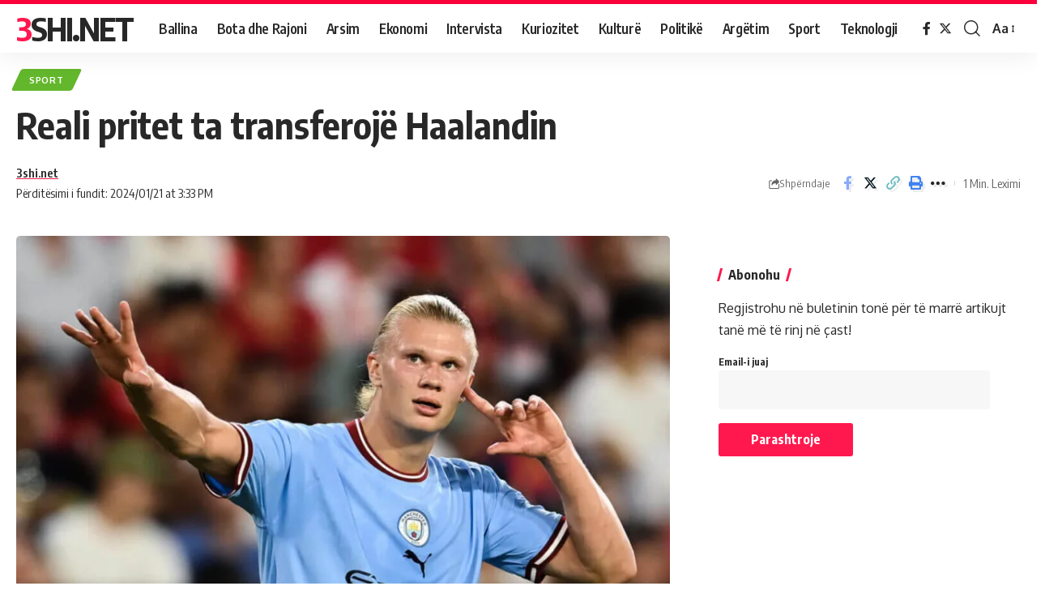

--- FILE ---
content_type: text/html; charset=UTF-8
request_url: https://3shi.net/reali-pritet-ta-transferoje-haalandin/
body_size: 21896
content:
<!DOCTYPE html><html lang="sq"><head><script data-no-optimize="1">var litespeed_docref=sessionStorage.getItem("litespeed_docref");litespeed_docref&&(Object.defineProperty(document,"referrer",{get:function(){return litespeed_docref}}),sessionStorage.removeItem("litespeed_docref"));</script> <meta charset="UTF-8"><link data-optimized="2" rel="stylesheet" href="https://3shi.net/wp-content/litespeed/css/593d0e3f43134449542db162e902d8c1.css?ver=0a30a" /><meta http-equiv="X-UA-Compatible" content="IE=edge"><meta name="viewport" content="width=device-width, initial-scale=1"><link rel="profile" href="https://gmpg.org/xfn/11"><title>Reali pritet ta transferojë Haalandin &#8211; 3SHI.NET</title><meta name='robots' content='max-image-preview:large' /><link rel="preconnect" href="https://fonts.gstatic.com" crossorigin><link rel="preload" as="style" onload="this.onload=null;this.rel='stylesheet'" id="rb-preload-gfonts" href="https://fonts.googleapis.com/css?family=Oxygen%3A400%2C700%7CEncode+Sans+Condensed%3A400%2C500%2C600%2C700%2C800%7CRoboto%3A100%2C100italic%2C200%2C200italic%2C300%2C300italic%2C400%2C400italic%2C500%2C500italic%2C600%2C600italic%2C700%2C700italic%2C800%2C800italic%2C900%2C900italic%7CRoboto+Slab%3A100%2C100italic%2C200%2C200italic%2C300%2C300italic%2C400%2C400italic%2C500%2C500italic%2C600%2C600italic%2C700%2C700italic%2C800%2C800italic%2C900%2C900italic&amp;display=swap" crossorigin><noscript><link rel="stylesheet" href="https://fonts.googleapis.com/css?family=Oxygen%3A400%2C700%7CEncode+Sans+Condensed%3A400%2C500%2C600%2C700%2C800%7CRoboto%3A100%2C100italic%2C200%2C200italic%2C300%2C300italic%2C400%2C400italic%2C500%2C500italic%2C600%2C600italic%2C700%2C700italic%2C800%2C800italic%2C900%2C900italic%7CRoboto+Slab%3A100%2C100italic%2C200%2C200italic%2C300%2C300italic%2C400%2C400italic%2C500%2C500italic%2C600%2C600italic%2C700%2C700italic%2C800%2C800italic%2C900%2C900italic&amp;display=swap"></noscript><link rel='dns-prefetch' href='//www.googletagmanager.com' /><link rel="alternate" type="application/rss+xml" title="3SHI.NET &raquo; Prurje" href="https://3shi.net/feed/" /><link rel="alternate" type="application/rss+xml" title="3SHI.NET &raquo; Prurje për Komentet" href="https://3shi.net/comments/feed/" /><link rel="alternate" type="application/rss+xml" title="3SHI.NET &raquo; Prurje për Komentet te Reali pritet ta transferojë Haalandin" href="https://3shi.net/reali-pritet-ta-transferoje-haalandin/feed/" /><link rel="alternate" title="oEmbed (JSON)" type="application/json+oembed" href="https://3shi.net/wp-json/oembed/1.0/embed?url=https%3A%2F%2F3shi.net%2Freali-pritet-ta-transferoje-haalandin%2F" /><link rel="alternate" title="oEmbed (XML)" type="text/xml+oembed" href="https://3shi.net/wp-json/oembed/1.0/embed?url=https%3A%2F%2F3shi.net%2Freali-pritet-ta-transferoje-haalandin%2F&#038;format=xml" /><link rel="pingback" href="https://3shi.net/xmlrpc.php"/> <script type="application/ld+json">{"@context":"https://schema.org","@type":"Organization","legalName":"3SHI.NET","url":"https://3shi.net/"}</script> <style id='wp-img-auto-sizes-contain-inline-css'>img:is([sizes=auto i],[sizes^="auto," i]){contain-intrinsic-size:3000px 1500px}
/*# sourceURL=wp-img-auto-sizes-contain-inline-css */</style><style id='global-styles-inline-css'>:root{--wp--preset--aspect-ratio--square: 1;--wp--preset--aspect-ratio--4-3: 4/3;--wp--preset--aspect-ratio--3-4: 3/4;--wp--preset--aspect-ratio--3-2: 3/2;--wp--preset--aspect-ratio--2-3: 2/3;--wp--preset--aspect-ratio--16-9: 16/9;--wp--preset--aspect-ratio--9-16: 9/16;--wp--preset--color--black: #000000;--wp--preset--color--cyan-bluish-gray: #abb8c3;--wp--preset--color--white: #ffffff;--wp--preset--color--pale-pink: #f78da7;--wp--preset--color--vivid-red: #cf2e2e;--wp--preset--color--luminous-vivid-orange: #ff6900;--wp--preset--color--luminous-vivid-amber: #fcb900;--wp--preset--color--light-green-cyan: #7bdcb5;--wp--preset--color--vivid-green-cyan: #00d084;--wp--preset--color--pale-cyan-blue: #8ed1fc;--wp--preset--color--vivid-cyan-blue: #0693e3;--wp--preset--color--vivid-purple: #9b51e0;--wp--preset--gradient--vivid-cyan-blue-to-vivid-purple: linear-gradient(135deg,rgb(6,147,227) 0%,rgb(155,81,224) 100%);--wp--preset--gradient--light-green-cyan-to-vivid-green-cyan: linear-gradient(135deg,rgb(122,220,180) 0%,rgb(0,208,130) 100%);--wp--preset--gradient--luminous-vivid-amber-to-luminous-vivid-orange: linear-gradient(135deg,rgb(252,185,0) 0%,rgb(255,105,0) 100%);--wp--preset--gradient--luminous-vivid-orange-to-vivid-red: linear-gradient(135deg,rgb(255,105,0) 0%,rgb(207,46,46) 100%);--wp--preset--gradient--very-light-gray-to-cyan-bluish-gray: linear-gradient(135deg,rgb(238,238,238) 0%,rgb(169,184,195) 100%);--wp--preset--gradient--cool-to-warm-spectrum: linear-gradient(135deg,rgb(74,234,220) 0%,rgb(151,120,209) 20%,rgb(207,42,186) 40%,rgb(238,44,130) 60%,rgb(251,105,98) 80%,rgb(254,248,76) 100%);--wp--preset--gradient--blush-light-purple: linear-gradient(135deg,rgb(255,206,236) 0%,rgb(152,150,240) 100%);--wp--preset--gradient--blush-bordeaux: linear-gradient(135deg,rgb(254,205,165) 0%,rgb(254,45,45) 50%,rgb(107,0,62) 100%);--wp--preset--gradient--luminous-dusk: linear-gradient(135deg,rgb(255,203,112) 0%,rgb(199,81,192) 50%,rgb(65,88,208) 100%);--wp--preset--gradient--pale-ocean: linear-gradient(135deg,rgb(255,245,203) 0%,rgb(182,227,212) 50%,rgb(51,167,181) 100%);--wp--preset--gradient--electric-grass: linear-gradient(135deg,rgb(202,248,128) 0%,rgb(113,206,126) 100%);--wp--preset--gradient--midnight: linear-gradient(135deg,rgb(2,3,129) 0%,rgb(40,116,252) 100%);--wp--preset--font-size--small: 13px;--wp--preset--font-size--medium: 20px;--wp--preset--font-size--large: 36px;--wp--preset--font-size--x-large: 42px;--wp--preset--spacing--20: 0.44rem;--wp--preset--spacing--30: 0.67rem;--wp--preset--spacing--40: 1rem;--wp--preset--spacing--50: 1.5rem;--wp--preset--spacing--60: 2.25rem;--wp--preset--spacing--70: 3.38rem;--wp--preset--spacing--80: 5.06rem;--wp--preset--shadow--natural: 6px 6px 9px rgba(0, 0, 0, 0.2);--wp--preset--shadow--deep: 12px 12px 50px rgba(0, 0, 0, 0.4);--wp--preset--shadow--sharp: 6px 6px 0px rgba(0, 0, 0, 0.2);--wp--preset--shadow--outlined: 6px 6px 0px -3px rgb(255, 255, 255), 6px 6px rgb(0, 0, 0);--wp--preset--shadow--crisp: 6px 6px 0px rgb(0, 0, 0);}:where(.is-layout-flex){gap: 0.5em;}:where(.is-layout-grid){gap: 0.5em;}body .is-layout-flex{display: flex;}.is-layout-flex{flex-wrap: wrap;align-items: center;}.is-layout-flex > :is(*, div){margin: 0;}body .is-layout-grid{display: grid;}.is-layout-grid > :is(*, div){margin: 0;}:where(.wp-block-columns.is-layout-flex){gap: 2em;}:where(.wp-block-columns.is-layout-grid){gap: 2em;}:where(.wp-block-post-template.is-layout-flex){gap: 1.25em;}:where(.wp-block-post-template.is-layout-grid){gap: 1.25em;}.has-black-color{color: var(--wp--preset--color--black) !important;}.has-cyan-bluish-gray-color{color: var(--wp--preset--color--cyan-bluish-gray) !important;}.has-white-color{color: var(--wp--preset--color--white) !important;}.has-pale-pink-color{color: var(--wp--preset--color--pale-pink) !important;}.has-vivid-red-color{color: var(--wp--preset--color--vivid-red) !important;}.has-luminous-vivid-orange-color{color: var(--wp--preset--color--luminous-vivid-orange) !important;}.has-luminous-vivid-amber-color{color: var(--wp--preset--color--luminous-vivid-amber) !important;}.has-light-green-cyan-color{color: var(--wp--preset--color--light-green-cyan) !important;}.has-vivid-green-cyan-color{color: var(--wp--preset--color--vivid-green-cyan) !important;}.has-pale-cyan-blue-color{color: var(--wp--preset--color--pale-cyan-blue) !important;}.has-vivid-cyan-blue-color{color: var(--wp--preset--color--vivid-cyan-blue) !important;}.has-vivid-purple-color{color: var(--wp--preset--color--vivid-purple) !important;}.has-black-background-color{background-color: var(--wp--preset--color--black) !important;}.has-cyan-bluish-gray-background-color{background-color: var(--wp--preset--color--cyan-bluish-gray) !important;}.has-white-background-color{background-color: var(--wp--preset--color--white) !important;}.has-pale-pink-background-color{background-color: var(--wp--preset--color--pale-pink) !important;}.has-vivid-red-background-color{background-color: var(--wp--preset--color--vivid-red) !important;}.has-luminous-vivid-orange-background-color{background-color: var(--wp--preset--color--luminous-vivid-orange) !important;}.has-luminous-vivid-amber-background-color{background-color: var(--wp--preset--color--luminous-vivid-amber) !important;}.has-light-green-cyan-background-color{background-color: var(--wp--preset--color--light-green-cyan) !important;}.has-vivid-green-cyan-background-color{background-color: var(--wp--preset--color--vivid-green-cyan) !important;}.has-pale-cyan-blue-background-color{background-color: var(--wp--preset--color--pale-cyan-blue) !important;}.has-vivid-cyan-blue-background-color{background-color: var(--wp--preset--color--vivid-cyan-blue) !important;}.has-vivid-purple-background-color{background-color: var(--wp--preset--color--vivid-purple) !important;}.has-black-border-color{border-color: var(--wp--preset--color--black) !important;}.has-cyan-bluish-gray-border-color{border-color: var(--wp--preset--color--cyan-bluish-gray) !important;}.has-white-border-color{border-color: var(--wp--preset--color--white) !important;}.has-pale-pink-border-color{border-color: var(--wp--preset--color--pale-pink) !important;}.has-vivid-red-border-color{border-color: var(--wp--preset--color--vivid-red) !important;}.has-luminous-vivid-orange-border-color{border-color: var(--wp--preset--color--luminous-vivid-orange) !important;}.has-luminous-vivid-amber-border-color{border-color: var(--wp--preset--color--luminous-vivid-amber) !important;}.has-light-green-cyan-border-color{border-color: var(--wp--preset--color--light-green-cyan) !important;}.has-vivid-green-cyan-border-color{border-color: var(--wp--preset--color--vivid-green-cyan) !important;}.has-pale-cyan-blue-border-color{border-color: var(--wp--preset--color--pale-cyan-blue) !important;}.has-vivid-cyan-blue-border-color{border-color: var(--wp--preset--color--vivid-cyan-blue) !important;}.has-vivid-purple-border-color{border-color: var(--wp--preset--color--vivid-purple) !important;}.has-vivid-cyan-blue-to-vivid-purple-gradient-background{background: var(--wp--preset--gradient--vivid-cyan-blue-to-vivid-purple) !important;}.has-light-green-cyan-to-vivid-green-cyan-gradient-background{background: var(--wp--preset--gradient--light-green-cyan-to-vivid-green-cyan) !important;}.has-luminous-vivid-amber-to-luminous-vivid-orange-gradient-background{background: var(--wp--preset--gradient--luminous-vivid-amber-to-luminous-vivid-orange) !important;}.has-luminous-vivid-orange-to-vivid-red-gradient-background{background: var(--wp--preset--gradient--luminous-vivid-orange-to-vivid-red) !important;}.has-very-light-gray-to-cyan-bluish-gray-gradient-background{background: var(--wp--preset--gradient--very-light-gray-to-cyan-bluish-gray) !important;}.has-cool-to-warm-spectrum-gradient-background{background: var(--wp--preset--gradient--cool-to-warm-spectrum) !important;}.has-blush-light-purple-gradient-background{background: var(--wp--preset--gradient--blush-light-purple) !important;}.has-blush-bordeaux-gradient-background{background: var(--wp--preset--gradient--blush-bordeaux) !important;}.has-luminous-dusk-gradient-background{background: var(--wp--preset--gradient--luminous-dusk) !important;}.has-pale-ocean-gradient-background{background: var(--wp--preset--gradient--pale-ocean) !important;}.has-electric-grass-gradient-background{background: var(--wp--preset--gradient--electric-grass) !important;}.has-midnight-gradient-background{background: var(--wp--preset--gradient--midnight) !important;}.has-small-font-size{font-size: var(--wp--preset--font-size--small) !important;}.has-medium-font-size{font-size: var(--wp--preset--font-size--medium) !important;}.has-large-font-size{font-size: var(--wp--preset--font-size--large) !important;}.has-x-large-font-size{font-size: var(--wp--preset--font-size--x-large) !important;}
/*# sourceURL=global-styles-inline-css */</style><style id='classic-theme-styles-inline-css'>/*! This file is auto-generated */
.wp-block-button__link{color:#fff;background-color:#32373c;border-radius:9999px;box-shadow:none;text-decoration:none;padding:calc(.667em + 2px) calc(1.333em + 2px);font-size:1.125em}.wp-block-file__button{background:#32373c;color:#fff;text-decoration:none}
/*# sourceURL=/wp-includes/css/classic-themes.min.css */</style><style id='foxiz-style-inline-css'>[data-theme="dark"].is-hd-4 {--nav-bg: #191c20;--nav-bg-from: #191c20;--nav-bg-to: #191c20;}[data-theme="dark"].is-hd-5, [data-theme="dark"].is-hd-5:not(.sticky-on) {--nav-bg: #191c20;--nav-bg-from: #191c20;--nav-bg-to: #191c20;}.p-category.category-id-4, .meta-category .category-4 {--cat-highlight : #4de2d8;--cat-highlight-90 : #4de2d8e6;}.category-4 .blog-content {--heading-sub-color : #4de2d8;}.is-cbox-4 {--cbox-bg : #4de2d8e6;}.p-category.category-id-8, .meta-category .category-8 {--cat-highlight : #eeee22;--cat-highlight-90 : #eeee22e6;}.category-8 .blog-content {--heading-sub-color : #eeee22;}.is-cbox-8 {--cbox-bg : #eeee22e6;}.p-category.category-id-107, .meta-category .category-107 {--cat-highlight : #2158c6;--cat-highlight-90 : #2158c6e6;}.category-107 .blog-content {--heading-sub-color : #2158c6;}.is-cbox-107 {--cbox-bg : #2158c6e6;}.p-category.category-id-3, .meta-category .category-3 {--cat-highlight : #f4b31a;--cat-highlight-90 : #f4b31ae6;}.category-3 .blog-content {--heading-sub-color : #f4b31a;}.is-cbox-3 {--cbox-bg : #f4b31ae6;}.p-category.category-id-108, .meta-category .category-108 {--cat-highlight : #9948db;--cat-highlight-90 : #9948dbe6;}.category-108 .blog-content {--heading-sub-color : #9948db;}.is-cbox-108 {--cbox-bg : #9948dbe6;}.p-category.category-id-5, .meta-category .category-5 {--cat-highlight : #cc903d;--cat-highlight-90 : #cc903de6;}.category-5 .blog-content {--heading-sub-color : #cc903d;}.is-cbox-5 {--cbox-bg : #cc903de6;}.p-category.category-id-153, .meta-category .category-153 {--cat-highlight : #8224e3;--cat-highlight-90 : #8224e3e6;--cat-fcolor : #ffffff;}[data-theme="dark"] .p-category.category-id-153,.light-scheme .p-category.category-id-153{--cat-highlight : #8224e3;--cat-highlight-90 : #8224e3e6;--cat-fcolor : #ffffff;}.category-153 .blog-content {--heading-sub-color : #8224e3;}.is-cbox-153 {--cbox-bg : #8224e3e6;}[data-theme="dark"] .is-cbox-153 {--cbox-bg : #8224e3e6;}.p-category.category-id-12, .meta-category .category-12 {--cat-highlight : #e82309;--cat-highlight-90 : #e82309e6;}.category-12 .blog-content {--heading-sub-color : #e82309;}.is-cbox-12 {--cbox-bg : #e82309e6;}.p-category.category-id-11, .meta-category .category-11 {--cat-highlight : #63b72c;--cat-highlight-90 : #63b72ce6;}.category-11 .blog-content {--heading-sub-color : #63b72c;}.is-cbox-11 {--cbox-bg : #63b72ce6;}.p-category.category-id-10, .meta-category .category-10 {--cat-highlight : #569def;--cat-highlight-90 : #569defe6;}.category-10 .blog-content {--heading-sub-color : #569def;}.is-cbox-10 {--cbox-bg : #569defe6;}:root {--max-width-wo-sb : 860px;--hyperlink-line-color :var(--g-color);}.search-header:before { background-repeat : no-repeat;background-size : cover;background-attachment : scroll;background-position : center center;}[data-theme="dark"] .search-header:before { background-repeat : no-repeat;background-size : cover;background-attachment : scroll;background-position : center center;}.footer-has-bg { background-color : #88888812;}#amp-mobile-version-switcher { display: none; }.menu-item-2215 span.menu-sub-title { color: #fff !important;}.menu-item-2215 span.menu-sub-title { background-color: #ff003c;}
/*# sourceURL=foxiz-style-inline-css */</style><link rel="preconnect" href="https://fonts.gstatic.com/" crossorigin><script type="litespeed/javascript" data-src="https://3shi.net/wp-includes/js/jquery/jquery.min.js" id="jquery-core-js"></script>  <script type="litespeed/javascript" data-src="https://www.googletagmanager.com/gtag/js?id=GT-M38M5CFB" id="google_gtagjs-js"></script> <script id="google_gtagjs-js-after" type="litespeed/javascript">window.dataLayer=window.dataLayer||[];function gtag(){dataLayer.push(arguments)}
gtag("set","linker",{"domains":["3shi.net"]});gtag("js",new Date());gtag("set","developer_id.dZTNiMT",!0);gtag("config","GT-M38M5CFB")</script> <link rel="preload" href="https://3shi.net/wp-content/themes/foxiz/assets/fonts/icons.woff2" as="font" type="font/woff2" crossorigin="anonymous"><link rel="https://api.w.org/" href="https://3shi.net/wp-json/" /><link rel="alternate" title="JSON" type="application/json" href="https://3shi.net/wp-json/wp/v2/posts/3766" /><link rel="EditURI" type="application/rsd+xml" title="RSD" href="https://3shi.net/xmlrpc.php?rsd" /><meta name="generator" content="WordPress 6.9" /><link rel="canonical" href="https://3shi.net/reali-pritet-ta-transferoje-haalandin/" /><link rel='shortlink' href='https://3shi.net/?p=3766' /><meta name="generator" content="Site Kit by Google 1.144.0" /><meta name="generator" content="Elementor 3.26.5; features: e_font_icon_svg, additional_custom_breakpoints, e_element_cache; settings: css_print_method-external, google_font-enabled, font_display-swap"> <script type="application/ld+json">{"@context":"https://schema.org","@type":"WebSite","@id":"https://3shi.net/#website","url":"https://3shi.net/","name":"3SHI.NET","potentialAction":{"@type":"SearchAction","target":"https://3shi.net/?s={search_term_string}","query-input":"required name=search_term_string"}}</script> <style>.e-con.e-parent:nth-of-type(n+4):not(.e-lazyloaded):not(.e-no-lazyload),
				.e-con.e-parent:nth-of-type(n+4):not(.e-lazyloaded):not(.e-no-lazyload) * {
					background-image: none !important;
				}
				@media screen and (max-height: 1024px) {
					.e-con.e-parent:nth-of-type(n+3):not(.e-lazyloaded):not(.e-no-lazyload),
					.e-con.e-parent:nth-of-type(n+3):not(.e-lazyloaded):not(.e-no-lazyload) * {
						background-image: none !important;
					}
				}
				@media screen and (max-height: 640px) {
					.e-con.e-parent:nth-of-type(n+2):not(.e-lazyloaded):not(.e-no-lazyload),
					.e-con.e-parent:nth-of-type(n+2):not(.e-lazyloaded):not(.e-no-lazyload) * {
						background-image: none !important;
					}
				}</style><meta property="og:title" content="Reali pritet ta transferojë Haalandin"/><meta property="og:url" content="https://3shi.net/reali-pritet-ta-transferoje-haalandin/"/><meta property="og:site_name" content="3SHI.NET"/><meta property="og:image" content="https://3shi.net/wp-content/uploads/2024/01/ERLING-HAALAND-MANCHESTER-CITY-scaled-e1662531544452-1024x683-1.jpg"/><meta property="og:type" content="article"/><meta property="article:published_time" content="2024-01-21T15:33:51+01:00"/><meta property="article:modified_time" content="2024-01-21T15:33:51+01:00"/><meta name="author" content="3shi.net"/><meta name="twitter:card" content="summary_large_image"/><meta name="twitter:creator" content="@3SHI.NET"/><meta name="twitter:label1" content="Written by"/><meta name="twitter:data1" content="3shi.net"/><meta name="twitter:label2" content="Est. reading time"/><meta name="twitter:data2" content="1 minutes"/><link rel="icon" href="https://3shi.net/wp-content/uploads/2024/01/cropped-icon-01-32x32.png" sizes="32x32" /><link rel="icon" href="https://3shi.net/wp-content/uploads/2024/01/cropped-icon-01-192x192.png" sizes="192x192" /><link rel="apple-touch-icon" href="https://3shi.net/wp-content/uploads/2024/01/cropped-icon-01-180x180.png" /><meta name="msapplication-TileImage" content="https://3shi.net/wp-content/uploads/2024/01/cropped-icon-01-270x270.png" /></head><body class="wp-singular post-template-default single single-post postid-3766 single-format-standard wp-embed-responsive wp-theme-foxiz personalized-all elementor-default elementor-kit-5 menu-ani-1 hover-ani-1 btn-ani-1 is-rm-1 is-hd-1 is-standard-1 is-backtop none-m-backtop" data-theme="default"><div class="site-outer"><div id="site-header" class="header-wrap rb-section header-set-1 header-1 header-wrapper style-shadow has-quick-menu"><div class="reading-indicator"><span id="reading-progress"></span></div><div id="navbar-outer" class="navbar-outer"><div id="sticky-holder" class="sticky-holder"><div class="navbar-wrap"><div class="rb-container edge-padding"><div class="navbar-inner"><div class="navbar-left"><div class="logo-wrap is-text-logo site-branding"><p class="logo-title h1">
<a href="https://3shi.net/" title="3SHI.NET">3SHI.NET</a></p><p class="site-description is-hidden">Portali informativ</p></div><nav id="site-navigation" class="main-menu-wrap" aria-label="main menu"><ul id="menu-main-menu-by-vs-1" class="main-menu rb-menu large-menu" itemscope itemtype="https://www.schema.org/SiteNavigationElement"><li class="menu-item menu-item-type-custom menu-item-object-custom menu-item-home menu-item-2308"><a href="https://3shi.net"><span><i class="menu-item-icon fa fa-home" aria-hidden="true"></i>Ballina</span></a></li><li class="menu-item menu-item-type-taxonomy menu-item-object-category menu-item-2299"><a href="https://3shi.net/kategoria/bota-dhe-rajoni/"><span><i class="menu-item-icon fa fa-globe" aria-hidden="true"></i>Bota dhe Rajoni</span></a></li><li class="menu-item menu-item-type-taxonomy menu-item-object-category menu-item-2298"><a href="https://3shi.net/kategoria/arsim/"><span><i class="menu-item-icon fa fa-book" aria-hidden="true"></i>Arsim</span></a></li><li class="menu-item menu-item-type-taxonomy menu-item-object-category menu-item-2300"><a href="https://3shi.net/kategoria/ekonomi/"><span><i class="menu-item-icon fa fa-eur" aria-hidden="true"></i>Ekonomi</span></a></li><li class="menu-item menu-item-type-taxonomy menu-item-object-category menu-item-2301"><a href="https://3shi.net/kategoria/intervista/"><span><i class="menu-item-icon fa fa-comments" aria-hidden="true"></i>Intervista</span></a></li><li class="menu-item menu-item-type-taxonomy menu-item-object-category menu-item-2711"><a href="https://3shi.net/kategoria/kuriozitet/"><span><i class="menu-item-icon fa fa-brain" aria-hidden="true"></i>Kuriozitet</span></a></li><li class="menu-item menu-item-type-taxonomy menu-item-object-category menu-item-2302"><a href="https://3shi.net/kategoria/kulture/"><span><i class="menu-item-icon fa fa-users" aria-hidden="true"></i>Kulturë</span></a></li><li class="menu-item menu-item-type-taxonomy menu-item-object-category menu-item-2303"><a href="https://3shi.net/kategoria/politike/"><span><i class="menu-item-icon far fa-handshake" aria-hidden="true"></i>Politikë</span></a></li><li class="menu-item menu-item-type-taxonomy menu-item-object-category menu-item-2304"><a href="https://3shi.net/kategoria/argetim/"><span><i class="menu-item-icon fa fa-star" aria-hidden="true"></i>Argëtim</span></a></li><li class="menu-item menu-item-type-taxonomy menu-item-object-category current-post-ancestor current-menu-parent current-post-parent menu-item-2305"><a href="https://3shi.net/kategoria/sport/"><span><i class="menu-item-icon fas fa-futbol" aria-hidden="true"></i>Sport</span></a></li><li class="menu-item menu-item-type-taxonomy menu-item-object-category menu-item-2306"><a href="https://3shi.net/kategoria/teknologji/"><span><i class="menu-item-icon fa fa-laptop" aria-hidden="true"></i>Teknologji</span></a></li></ul></nav></div><div class="navbar-right"><div class="header-social-list wnav-holder"><a class="social-link-facebook" aria-label="Facebook" data-title="Facebook" href="#" target="_blank" rel="noopener"><i class="rbi rbi-facebook" aria-hidden="true"></i></a><a class="social-link-twitter" aria-label="Twitter" data-title="Twitter" href="#" target="_blank" rel="noopener"><i class="rbi rbi-twitter" aria-hidden="true"></i></a></div><div class="wnav-holder w-header-search header-dropdown-outer">
<a href="#" data-title="Kërko" class="icon-holder header-element search-btn search-trigger" aria-label="search">
<i class="rbi rbi-search wnav-icon" aria-hidden="true"></i>							</a><div class="header-dropdown"><div class="header-search-form is-icon-layout"><form method="get" action="https://3shi.net/" class="rb-search-form"  data-search="post" data-limit="0" data-follow="0"><div class="search-form-inner">
<span class="search-icon"><i class="rbi rbi-search" aria-hidden="true"></i></span>
<span class="search-text"><input type="text" class="field" placeholder="Kërko Titujt, Lajmet..." value="" name="s"/></span>
<span class="rb-search-submit"><input type="submit" value="Kërko"/><i class="rbi rbi-cright" aria-hidden="true"></i></span></div></form></div></div></div><div class="wnav-holder font-resizer">
<a href="#" class="font-resizer-trigger" data-title="Ndrysho Fontin"><span class="screen-reader-text">Ndrysho Fontin</span><strong>Aa</strong></a></div></div></div></div></div><div id="header-mobile" class="header-mobile"><div class="header-mobile-wrap"><div class="mbnav edge-padding"><div class="navbar-left"><div class="mobile-toggle-wrap">
<a href="#" class="mobile-menu-trigger" aria-label="mobile trigger">		<span class="burger-icon"><span></span><span></span><span></span></span>
</a></div><div class="logo-wrap is-text-logo site-branding"><p class="logo-title h1">
<a href="https://3shi.net/" title="3SHI.NET">3SHI.NET</a></p><p class="site-description is-hidden">Portali informativ</p></div></div><div class="navbar-right">
<a href="#" class="mobile-menu-trigger mobile-search-icon" aria-label="search"><i class="rbi rbi-search" aria-hidden="true"></i></a><div class="wnav-holder font-resizer">
<a href="#" class="font-resizer-trigger" data-title="Ndrysho Fontin"><span class="screen-reader-text">Ndrysho Fontin</span><strong>Aa</strong></a></div></div></div><div class="mobile-qview"><ul id="menu-main-menu-by-vs-2" class="mobile-qview-inner"><li class="menu-item menu-item-type-custom menu-item-object-custom menu-item-home menu-item-2308"><a href="https://3shi.net"><span><i class="menu-item-icon fa fa-home" aria-hidden="true"></i>Ballina</span></a></li><li class="menu-item menu-item-type-taxonomy menu-item-object-category menu-item-2299"><a href="https://3shi.net/kategoria/bota-dhe-rajoni/"><span><i class="menu-item-icon fa fa-globe" aria-hidden="true"></i>Bota dhe Rajoni</span></a></li><li class="menu-item menu-item-type-taxonomy menu-item-object-category menu-item-2298"><a href="https://3shi.net/kategoria/arsim/"><span><i class="menu-item-icon fa fa-book" aria-hidden="true"></i>Arsim</span></a></li><li class="menu-item menu-item-type-taxonomy menu-item-object-category menu-item-2300"><a href="https://3shi.net/kategoria/ekonomi/"><span><i class="menu-item-icon fa fa-eur" aria-hidden="true"></i>Ekonomi</span></a></li><li class="menu-item menu-item-type-taxonomy menu-item-object-category menu-item-2301"><a href="https://3shi.net/kategoria/intervista/"><span><i class="menu-item-icon fa fa-comments" aria-hidden="true"></i>Intervista</span></a></li><li class="menu-item menu-item-type-taxonomy menu-item-object-category menu-item-2711"><a href="https://3shi.net/kategoria/kuriozitet/"><span><i class="menu-item-icon fa fa-brain" aria-hidden="true"></i>Kuriozitet</span></a></li><li class="menu-item menu-item-type-taxonomy menu-item-object-category menu-item-2302"><a href="https://3shi.net/kategoria/kulture/"><span><i class="menu-item-icon fa fa-users" aria-hidden="true"></i>Kulturë</span></a></li><li class="menu-item menu-item-type-taxonomy menu-item-object-category menu-item-2303"><a href="https://3shi.net/kategoria/politike/"><span><i class="menu-item-icon far fa-handshake" aria-hidden="true"></i>Politikë</span></a></li><li class="menu-item menu-item-type-taxonomy menu-item-object-category menu-item-2304"><a href="https://3shi.net/kategoria/argetim/"><span><i class="menu-item-icon fa fa-star" aria-hidden="true"></i>Argëtim</span></a></li><li class="menu-item menu-item-type-taxonomy menu-item-object-category current-post-ancestor current-menu-parent current-post-parent menu-item-2305"><a href="https://3shi.net/kategoria/sport/"><span><i class="menu-item-icon fas fa-futbol" aria-hidden="true"></i>Sport</span></a></li><li class="menu-item menu-item-type-taxonomy menu-item-object-category menu-item-2306"><a href="https://3shi.net/kategoria/teknologji/"><span><i class="menu-item-icon fa fa-laptop" aria-hidden="true"></i>Teknologji</span></a></li></ul></div></div><div class="mobile-collapse"><div class="collapse-holder"><div class="collapse-inner"><div class="mobile-search-form edge-padding"><div class="header-search-form is-form-layout">
<span class="h5">Search</span><form method="get" action="https://3shi.net/" class="rb-search-form"  data-search="post" data-limit="0" data-follow="0"><div class="search-form-inner">
<span class="search-icon"><i class="rbi rbi-search" aria-hidden="true"></i></span>
<span class="search-text"><input type="text" class="field" placeholder="Kërko Titujt, Lajmet..." value="" name="s"/></span>
<span class="rb-search-submit"><input type="submit" value="Kërko"/><i class="rbi rbi-cright" aria-hidden="true"></i></span></div></form></div></div><nav class="mobile-menu-wrap edge-padding"><ul id="mobile-menu" class="mobile-menu"><li class="menu-item menu-item-type-custom menu-item-object-custom menu-item-home menu-item-2308"><a href="https://3shi.net"><span><i class="menu-item-icon fa fa-home" aria-hidden="true"></i>Ballina</span></a></li><li class="menu-item menu-item-type-taxonomy menu-item-object-category menu-item-2299"><a href="https://3shi.net/kategoria/bota-dhe-rajoni/"><span><i class="menu-item-icon fa fa-globe" aria-hidden="true"></i>Bota dhe Rajoni</span></a></li><li class="menu-item menu-item-type-taxonomy menu-item-object-category menu-item-2298"><a href="https://3shi.net/kategoria/arsim/"><span><i class="menu-item-icon fa fa-book" aria-hidden="true"></i>Arsim</span></a></li><li class="menu-item menu-item-type-taxonomy menu-item-object-category menu-item-2300"><a href="https://3shi.net/kategoria/ekonomi/"><span><i class="menu-item-icon fa fa-eur" aria-hidden="true"></i>Ekonomi</span></a></li><li class="menu-item menu-item-type-taxonomy menu-item-object-category menu-item-2301"><a href="https://3shi.net/kategoria/intervista/"><span><i class="menu-item-icon fa fa-comments" aria-hidden="true"></i>Intervista</span></a></li><li class="menu-item menu-item-type-taxonomy menu-item-object-category menu-item-2711"><a href="https://3shi.net/kategoria/kuriozitet/"><span><i class="menu-item-icon fa fa-brain" aria-hidden="true"></i>Kuriozitet</span></a></li><li class="menu-item menu-item-type-taxonomy menu-item-object-category menu-item-2302"><a href="https://3shi.net/kategoria/kulture/"><span><i class="menu-item-icon fa fa-users" aria-hidden="true"></i>Kulturë</span></a></li><li class="menu-item menu-item-type-taxonomy menu-item-object-category menu-item-2303"><a href="https://3shi.net/kategoria/politike/"><span><i class="menu-item-icon far fa-handshake" aria-hidden="true"></i>Politikë</span></a></li><li class="menu-item menu-item-type-taxonomy menu-item-object-category menu-item-2304"><a href="https://3shi.net/kategoria/argetim/"><span><i class="menu-item-icon fa fa-star" aria-hidden="true"></i>Argëtim</span></a></li><li class="menu-item menu-item-type-taxonomy menu-item-object-category current-post-ancestor current-menu-parent current-post-parent menu-item-2305"><a href="https://3shi.net/kategoria/sport/"><span><i class="menu-item-icon fas fa-futbol" aria-hidden="true"></i>Sport</span></a></li><li class="menu-item menu-item-type-taxonomy menu-item-object-category menu-item-2306"><a href="https://3shi.net/kategoria/teknologji/"><span><i class="menu-item-icon fa fa-laptop" aria-hidden="true"></i>Teknologji</span></a></li></ul></nav><div class="collapse-sections edge-padding"><div class="mobile-socials">
<span class="mobile-social-title h6">Na ndiqni</span>
<a class="social-link-facebook" aria-label="Facebook" data-title="Facebook" href="#" target="_blank" rel="noopener"><i class="rbi rbi-facebook" aria-hidden="true"></i></a><a class="social-link-twitter" aria-label="Twitter" data-title="Twitter" href="#" target="_blank" rel="noopener"><i class="rbi rbi-twitter" aria-hidden="true"></i></a></div></div></div></div></div></div></div></div></div><div class="site-wrap"><div class="single-standard-1 is-sidebar-right optimal-line-length"><div class="rb-container edge-padding"><article id="post-3766" class="post-3766 post type-post status-publish format-standard has-post-thumbnail category-sport tag-haland tag-real-madrid" itemscope itemtype="https://schema.org/Article"><header class="single-header"><div class="s-cats ecat-bg-1 ecat-size-big"><div class="p-categories"><a class="p-category category-id-11" href="https://3shi.net/kategoria/sport/" rel="category">Sport</a></div></div><h1 class="s-title fw-headline" itemprop="headline">Reali pritet ta transferojë Haalandin</h1><div class="single-meta meta-s-default yes-"><div class="smeta-in">
<a class="meta-el meta-avatar" href="https://3shi.net/author/editor/"></a><div class="smeta-sec"><div class="smeta-bottom meta-text">
<time class="updated-date" datetime="2024-01-21T15:33:51+01:00">Përditësimi i fundit: 2024/01/21 at 3:33 PM</time></div><div class="p-meta"><div class="meta-inner is-meta"><span class="meta-el meta-author">
<a href="https://3shi.net/author/editor/">3shi.net</a>
</span></div></div></div></div><div class="smeta-extra"><div class="t-shared-sec tooltips-n has-read-meta is-color"><div class="t-shared-header is-meta">
<i class="rbi rbi-share" aria-hidden="true"></i><span class="share-label">Shpërndaje</span></div><div class="effect-fadeout">            <a class="share-action share-trigger icon-facebook" aria-label="Share on Facebook" href="https://www.facebook.com/sharer.php?u=https%3A%2F%2F3shi.net%2Freali-pritet-ta-transferoje-haalandin%2F" data-title="Facebook" rel="nofollow"><i class="rbi rbi-facebook" aria-hidden="true"></i></a>
<a class="share-action share-trigger icon-twitter" aria-label="Share on Twitter" href="https://twitter.com/intent/tweet?text=Reali+pritet+ta+transferoj%C3%AB+Haalandin&amp;url=https%3A%2F%2F3shi.net%2Freali-pritet-ta-transferoje-haalandin%2F&amp;via=3SHI.NET" data-title="Twitter" rel="nofollow">
<i class="rbi rbi-twitter" aria-hidden="true"></i></a>            <a class="share-action icon-copy copy-trigger" aria-label="Copy Link" href="#" data-copied="E kopjuar!" data-link="https://3shi.net/reali-pritet-ta-transferoje-haalandin/" rel="nofollow" data-copy="Kopjo linkun"><i class="rbi rbi-link-o" aria-hidden="true"></i></a>
<a class="share-action icon-print" aria-label="Print" rel="nofollow" href="javascript:if(window.print)window.print()" data-title="Printo"><i class="rbi rbi-print" aria-hidden="true"></i></a>
<a class="share-action native-share-trigger more-icon" aria-label="More"  href="#" data-link="https://3shi.net/reali-pritet-ta-transferoje-haalandin/" data-ptitle="Reali pritet ta transferojë Haalandin" data-title="Më shumë"  rel="nofollow"><i class="rbi rbi-more" aria-hidden="true"></i></a></div></div><div class="single-right-meta single-time-read is-meta">
<span class="meta-el meta-read">1 Min. Leximi</span></div></div></div></header><div class="grid-container"><div class="s-ct"><div class="s-feat-outer"><div class="s-feat"><div class="featured-lightbox-trigger" data-source="https://3shi.net/wp-content/uploads/2024/01/ERLING-HAALAND-MANCHESTER-CITY-scaled-e1662531544452-1024x683-1.jpg" data-caption="" data-attribution="">
<img data-lazyloaded="1" src="[data-uri]" fetchpriority="high" width="860" height="574" data-src="https://3shi.net/wp-content/uploads/2024/01/ERLING-HAALAND-MANCHESTER-CITY-scaled-e1662531544452-1024x683-1-860x574.jpg.webp" class="attachment-foxiz_crop_o1 size-foxiz_crop_o1 wp-post-image" alt="" loading="eager" decoding="async" /></div></div></div><div class="s-ct-wrap has-lsl"><div class="s-ct-inner"><div class="l-shared-sec-outer show-mobile"><div class="l-shared-sec"><div class="l-shared-header meta-text">
<i class="rbi rbi-share" aria-hidden="true"></i><span class="share-label">Shpërndaje</span></div><div class="l-shared-items effect-fadeout is-color">
<a class="share-action share-trigger icon-facebook" aria-label="Share on Facebook" href="https://www.facebook.com/sharer.php?u=https%3A%2F%2F3shi.net%2Freali-pritet-ta-transferoje-haalandin%2F" data-title="Facebook" data-gravity=w rel="nofollow"><i class="rbi rbi-facebook" aria-hidden="true"></i></a>
<a class="share-action share-trigger icon-twitter" aria-label="Share on Twitter" href="https://twitter.com/intent/tweet?text=Reali+pritet+ta+transferoj%C3%AB+Haalandin&amp;url=https%3A%2F%2F3shi.net%2Freali-pritet-ta-transferoje-haalandin%2F&amp;via=3SHI.NET" data-title="Twitter" data-gravity=w rel="nofollow">
<i class="rbi rbi-twitter" aria-hidden="true"></i></a>            <a class="share-action icon-copy copy-trigger" aria-label="Copy Link" href="#" data-copied="E kopjuar!" data-link="https://3shi.net/reali-pritet-ta-transferoje-haalandin/" rel="nofollow" data-copy="Kopjo linkun" data-gravity=w><i class="rbi rbi-link-o" aria-hidden="true"></i></a>
<a class="share-action icon-print" aria-label="Print" rel="nofollow" href="javascript:if(window.print)window.print()" data-title="Printo" data-gravity=w><i class="rbi rbi-print" aria-hidden="true"></i></a>
<a class="share-action native-share-trigger more-icon" aria-label="More"  href="#" data-link="https://3shi.net/reali-pritet-ta-transferoje-haalandin/" data-ptitle="Reali pritet ta transferojë Haalandin" data-title="Më shumë"  data-gravity=w rel="nofollow"><i class="rbi rbi-more" aria-hidden="true"></i></a></div></div></div><div class="e-ct-outer"><div class="entry-content rbct clearfix" itemprop="articleBody"><p>Kylian Mbappe ende nuk ka bërë të ditur se për cilin klub do të luajë në vitin e ardhshëm garues.</p><p>Ai është i lidhur kontraktualisht me PSG-në vetëm deri në fund të sezonit dhe prej vitesh është i lidhur me Real Madridin, por asgjë nuk ka ndodhur në këtë drejtim.</p><p>Në Madrid duket se e kanë humbur durimin dhe klubi mbretëror i është drejtuar sulmuesit të Manchester Cityt, Erling Haaland.</p><p>Këtë e pretendojnë mediat spanjolle dhe theksojnë se Reali ka një plan për ta sjellë atë.</p><p>Sulmuesi norvegjez është nën kontratë me Manchester Cityn deri në fund të qershorit 2027, por ka një klauzolë në kontratë sipas së cilës ai mund të largohet nga klubi tashmë këtë verë.</p><p>Në përpjekjen për të realizuar atë transfertë, Reali do të udhëhiqet nga e njëjta strategji që rezultoi në sjelljen e Jude Bellingham.</p><p>Çmimi i Haaland për largimin nga klubi anglez në fund të sezonit është rreth 180 milionë euro dhe çdo vit është më i ulët. Çmimi i saktë varet nga kursi i këmbimit të funtes. Në Madrid duan që ajo të rregullohet.</p></div><div class="entry-bottom"><div id="widget-post-2" class="widget entry-widget clearfix widget-post"><div class="block-h widget-heading heading-layout-1"><div class="heading-inner"><h4 class="heading-title"><span>TOP Lajmet</span></h4></div></div><div class="widget-p-listing"><div class="p-wrap p-small p-list-small-2" data-pid="47626"><div class="feat-holder"><div class="p-featured ratio-v1">
<a class="p-flink" href="https://3shi.net/48-aksidente-trafiku-ne-24-oret-e-fundit-ne-kosove/" title="48 aksidente trafiku në 24 orët e fundit në Kosovë">
<img data-lazyloaded="1" src="[data-uri]" width="150" height="150" data-src="https://3shi.net/wp-content/uploads/2026/02/715934-misiVAUsTN-150x150.jpg.webp" class="featured-img wp-post-image" alt="" loading="lazy" decoding="async" />		</a></div></div><div class="p-content"><h5 class="entry-title">		<a class="p-url" href="https://3shi.net/48-aksidente-trafiku-ne-24-oret-e-fundit-ne-kosove/" rel="bookmark">48 aksidente trafiku në 24 orët e fundit në Kosovë</a></h5><div class="p-meta"><div class="meta-inner is-meta">
<span class="meta-el meta-category meta-bold">
<a class="meta-separate category-1" href="https://3shi.net/kategoria/lajme/">Lajme</a>
</span></div></div></div></div><div class="p-wrap p-small p-list-small-2" data-pid="47623"><div class="feat-holder"><div class="p-featured ratio-v1">
<a class="p-flink" href="https://3shi.net/haradinaj-nis-viziten-zyrtare-ne-shba/" title="Haradinaj nis vizitën zyrtare në SHBA">
<img data-lazyloaded="1" src="[data-uri]" width="150" height="150" data-src="https://3shi.net/wp-content/uploads/2026/02/Haradinaj-1-150x150.webp" class="featured-img wp-post-image" alt="" loading="lazy" decoding="async" />		</a></div></div><div class="p-content"><h5 class="entry-title">		<a class="p-url" href="https://3shi.net/haradinaj-nis-viziten-zyrtare-ne-shba/" rel="bookmark">Haradinaj nis vizitën zyrtare në SHBA</a></h5><div class="p-meta"><div class="meta-inner is-meta">
<span class="meta-el meta-category meta-bold">
<a class="meta-separate category-1" href="https://3shi.net/kategoria/lajme/">Lajme</a>
</span></div></div></div></div><div class="p-wrap p-small p-list-small-2" data-pid="47620"><div class="feat-holder"><div class="p-featured ratio-v1">
<a class="p-flink" href="https://3shi.net/arben-fetai-emerohet-ne-krye-te-keshillit-nacional-per-hetime-financiare-dhe-konfiskim-te-pasurise/" title="Arben Fetai emërohet në krye të Këshillit Nacional për Hetime Financiare dhe Konfiskim të Pasurisë">
<img data-lazyloaded="1" src="[data-uri]" width="150" height="150" data-src="https://3shi.net/wp-content/uploads/2026/02/photo-collage.png-150x150.jpg.webp" class="featured-img wp-post-image" alt="" loading="lazy" decoding="async" />		</a></div></div><div class="p-content"><h5 class="entry-title">		<a class="p-url" href="https://3shi.net/arben-fetai-emerohet-ne-krye-te-keshillit-nacional-per-hetime-financiare-dhe-konfiskim-te-pasurise/" rel="bookmark">Arben Fetai emërohet në krye të Këshillit Nacional për Hetime Financiare dhe Konfiskim të Pasurisë</a></h5><div class="p-meta"><div class="meta-inner is-meta">
<span class="meta-el meta-category meta-bold">
<a class="meta-separate category-1" href="https://3shi.net/kategoria/lajme/">Lajme</a>
</span></div></div></div></div><div class="p-wrap p-small p-list-small-2" data-pid="47617"><div class="feat-holder"><div class="p-featured ratio-v1">
<a class="p-flink" href="https://3shi.net/mash-studentet-mund-te-aplikojne-per-subvencione-per-ushqim-deri-me-5-shkurt-02-02-2026/" title="MASH: Studentët mund të aplikojnë për subvencione për ushqim deri më 5 shkurt 02.02.2026">
<img data-lazyloaded="1" src="[data-uri]" width="150" height="150" data-src="https://3shi.net/wp-content/uploads/2026/02/img_3523-850x560-1-150x150.webp" class="featured-img wp-post-image" alt="" loading="lazy" decoding="async" />		</a></div></div><div class="p-content"><h5 class="entry-title">		<a class="p-url" href="https://3shi.net/mash-studentet-mund-te-aplikojne-per-subvencione-per-ushqim-deri-me-5-shkurt-02-02-2026/" rel="bookmark">MASH: Studentët mund të aplikojnë për subvencione për ushqim deri më 5 shkurt 02.02.2026</a></h5><div class="p-meta"><div class="meta-inner is-meta">
<span class="meta-el meta-category meta-bold">
<a class="meta-separate category-8" href="https://3shi.net/kategoria/arsim/">Arsim</a>
<a class="meta-separate category-1" href="https://3shi.net/kategoria/lajme/">Lajme</a>
</span></div></div></div></div><div class="p-wrap p-small p-list-small-2" data-pid="47614"><div class="feat-holder"><div class="p-featured ratio-v1">
<a class="p-flink" href="https://3shi.net/fatmir-izairi-braktis-bdi-ne/" title="Fatmir Izairi braktis BDI-në">
<img data-lazyloaded="1" src="[data-uri]" width="150" height="150" data-src="https://3shi.net/wp-content/uploads/2026/02/IMG_3924-696x399-1-150x150.jpeg.webp" class="featured-img wp-post-image" alt="" loading="lazy" decoding="async" />		</a></div></div><div class="p-content"><h5 class="entry-title">		<a class="p-url" href="https://3shi.net/fatmir-izairi-braktis-bdi-ne/" rel="bookmark">Fatmir Izairi braktis BDI-në</a></h5><div class="p-meta"><div class="meta-inner is-meta">
<span class="meta-el meta-category meta-bold">
<a class="meta-separate category-1" href="https://3shi.net/kategoria/lajme/">Lajme</a>
</span></div></div></div></div><div class="p-wrap p-small p-list-small-2" data-pid="47609"><div class="feat-holder"><div class="p-featured ratio-v1">
<a class="p-flink" href="https://3shi.net/voziste-nen-ndikimin-e-alkoolit-dhe-shkaktoi-aksident-arrestohet-shoferi-nga-shkupi/" title="Voziste nën ndikimin e alkoolit dhe shkaktoi aksident, arrestohet shoferi nga Shkupi">
<img data-lazyloaded="1" src="[data-uri]" width="150" height="150" data-src="https://3shi.net/wp-content/uploads/2026/02/2024-03-policia-mk-png-1068x600-1-150x150.webp" class="featured-img wp-post-image" alt="" loading="lazy" decoding="async" />		</a></div></div><div class="p-content"><h5 class="entry-title">		<a class="p-url" href="https://3shi.net/voziste-nen-ndikimin-e-alkoolit-dhe-shkaktoi-aksident-arrestohet-shoferi-nga-shkupi/" rel="bookmark">Voziste nën ndikimin e alkoolit dhe shkaktoi aksident, arrestohet shoferi nga Shkupi</a></h5><div class="p-meta"><div class="meta-inner is-meta">
<span class="meta-el meta-category meta-bold">
<a class="meta-separate category-1" href="https://3shi.net/kategoria/lajme/">Lajme</a>
</span></div></div></div></div></div></div></div><div class="efoot"><div class="efoot-bar tag-bar">
<span class="blabel is-meta"><i class="rbi rbi-tag" aria-hidden="true"></i>ETIKETUAR:</span>
<span class="tags-list h5"><a href="https://3shi.net/tag/haland/" rel="tag">Haland</a>, <a href="https://3shi.net/tag/real-madrid/" rel="tag">Real Madrid</a></span></div></div><div class="article-meta is-hidden"><meta itemprop="mainEntityOfPage" content="https://3shi.net/reali-pritet-ta-transferoje-haalandin/">
<span class="vcard author">
<span class="fn" itemprop="author" itemscope content="3shi.net" itemtype="https://schema.org/Person"><meta itemprop="url" content="https://3shi.net/author/editor/">
<span itemprop="name">3shi.net</span>
</span>
</span>
<time class="updated" datetime="2024-01-21T15:33:51+01:00" content="2024-01-21T15:33:51+01:00" itemprop="dateModified">21 Janar, 2024</time>
<time class="published" datetime="2024-01-21T15:33:51+01:00" content="2024-01-21T15:33:51+01:00" itemprop="datePublished">21 Janar, 2024</time>
<span itemprop="image" itemscope itemtype="https://schema.org/ImageObject"><meta itemprop="url" content="https://3shi.net/wp-content/uploads/2024/01/ERLING-HAALAND-MANCHESTER-CITY-scaled-e1662531544452-1024x683-1.jpg"><meta itemprop="width" content="1024"><meta itemprop="height" content="683">
</span>
<span itemprop="publisher" itemscope itemtype="https://schema.org/Organization"><meta itemprop="name" content="3SHI.NET"><meta itemprop="url" content="https://3shi.net/">
</span></div></div></div><div class="e-shared-sec entry-sec"><div class="e-shared-header h4">
<i class="rbi rbi-share" aria-hidden="true"></i><span>Ndani këtë artikull</span></div><div class="rbbsl tooltips-n effect-fadeout is-bg">
<a class="share-action share-trigger icon-facebook" aria-label="Share on Facebook" href="https://www.facebook.com/sharer.php?u=https%3A%2F%2F3shi.net%2Freali-pritet-ta-transferoje-haalandin%2F" data-title="Facebook" rel="nofollow"><i class="rbi rbi-facebook" aria-hidden="true"></i><span>Facebook</span></a>
<a class="share-action share-trigger icon-twitter" aria-label="Share on Twitter" href="https://twitter.com/intent/tweet?text=Reali+pritet+ta+transferoj%C3%AB+Haalandin&amp;url=https%3A%2F%2F3shi.net%2Freali-pritet-ta-transferoje-haalandin%2F&amp;via=3SHI.NET" data-title="Twitter" rel="nofollow">
<i class="rbi rbi-twitter" aria-hidden="true"></i><span>Twitter</span></a>            <a class="share-action icon-copy copy-trigger" aria-label="Copy Link" href="#" data-copied="E kopjuar!" data-link="https://3shi.net/reali-pritet-ta-transferoje-haalandin/" rel="nofollow" data-copy="Kopjo linkun"><i class="rbi rbi-link-o" aria-hidden="true"></i><span>Kopjo linkun</span></a>
<a class="share-action icon-print" aria-label="Print" rel="nofollow" href="javascript:if(window.print)window.print()" data-title="Printo"><i class="rbi rbi-print" aria-hidden="true"></i><span>Printo</span></a>
<a class="share-action native-share-trigger more-icon" aria-label="More"  href="#" data-link="https://3shi.net/reali-pritet-ta-transferoje-haalandin/" data-ptitle="Reali pritet ta transferojë Haalandin" data-title="Më shumë"  rel="nofollow"><i class="rbi rbi-more" aria-hidden="true"></i></a></div></div></div></div><div class="sidebar-wrap single-sidebar"><div class="sidebar-inner clearfix"><div id="block-7" class="widget rb-section w-sidebar clearfix widget_block"></div><div id="text-2" class="widget rb-section w-sidebar clearfix widget_text"><div class="block-h widget-heading heading-layout-1"><div class="heading-inner"><h4 class="heading-title"><span>Abonohu</span></h4></div></div><div class="textwidget"><p class="entry-summary">Regjistrohu në buletinin tonë për të marrë artikujt tanë më të rinj në çast!</p><div class="wpcf7 no-js" id="wpcf7-f2628-p3766-o1" lang="sq" dir="ltr" data-wpcf7-id="2628"><div class="screen-reader-response"><p role="status" aria-live="polite" aria-atomic="true"></p><ul></ul></div><form action="/reali-pritet-ta-transferoje-haalandin/#wpcf7-f2628-p3766-o1" method="post" class="wpcf7-form init" aria-label="Formular kontaktesh" novalidate="novalidate" data-status="init"><div style="display: none;">
<input type="hidden" name="_wpcf7" value="2628" />
<input type="hidden" name="_wpcf7_version" value="6.0.3" />
<input type="hidden" name="_wpcf7_locale" value="sq" />
<input type="hidden" name="_wpcf7_unit_tag" value="wpcf7-f2628-p3766-o1" />
<input type="hidden" name="_wpcf7_container_post" value="3766" />
<input type="hidden" name="_wpcf7_posted_data_hash" value="" /></div>
<label> Email-i juaj
<span class="wpcf7-form-control-wrap" data-name="your-email"><input size="40" maxlength="400" class="wpcf7-form-control wpcf7-email wpcf7-validates-as-required wpcf7-text wpcf7-validates-as-email" autocomplete="email" aria-required="true" aria-invalid="false" value="" type="email" name="your-email" /></span> </label><input class="wpcf7-form-control wpcf7-submit has-spinner" type="submit" value="Parashtroje" /><div class="wpcf7-response-output" aria-hidden="true"></div></form></div></div></div><div data-elementor-type="wp-post" data-elementor-id="1752" class="elementor elementor-1752"><section class="elementor-section elementor-top-section elementor-element elementor-element-10436d6 animated-fast elementor-section-boxed elementor-section-height-default elementor-section-height-default elementor-invisible" data-id="10436d6" data-element_type="section" data-settings="{&quot;animation&quot;:&quot;fadeIn&quot;}"><div class="elementor-container elementor-column-gap-no"><div class="elementor-column elementor-col-100 elementor-top-column elementor-element elementor-element-2859017" data-id="2859017" data-element_type="column"><div class="elementor-widget-wrap elementor-element-populated"><div class="elementor-element elementor-element-9fd7a14 elementor-widget elementor-widget-foxiz-heading" data-id="9fd7a14" data-element_type="widget" data-widget_type="foxiz-heading.default"><div class="elementor-widget-container"><div id="uid_9fd7a14" class="block-h heading-layout-c10"><div class="heading-inner"><h3 class="heading-title"><span>Na ndiqni</span></h3><div class="heading-tagline h6"><span class="heading-tagline-label">Ndiqni 3SHI.NET në rrjetet sociale</span></div></div></div></div></div><div class="elementor-element elementor-element-b91f801 animated-fast yes-colorful elementor-widget elementor-widget-foxiz-social-follower" data-id="b91f801" data-element_type="widget" data-settings="{&quot;_animation&quot;:&quot;none&quot;}" data-widget_type="foxiz-social-follower.default"><div class="elementor-widget-container"><div class="socials-counter h6 is-style-1 is-gcol-4 is-icon-bg"><div class="social-follower effect-fadeout"><div class="follower-el fb-follower">
<a target="_blank" href="https://facebook.com/3shi.net" class="facebook" aria-label="Facebook" rel="noopener nofollow"></a>
<span class="follower-inner">
<span class="fnicon"><i class="rbi rbi-facebook" aria-hidden="true"></i></span>
<span class="fnlabel">Facebook</span>
<span class="text-count">Pëlqeje</span>
</span></div><div class="follower-el twitter-follower">
<a target="_blank" href="https://twitter.com/3shi.net" class="twitter" aria-label="Twitter" rel="noopener nofollow"></a>
<span class="follower-inner">
<span class="fnicon"><i class="rbi rbi-twitter" aria-hidden="true"></i></span>
<span class="fnlabel">Twitter</span>
<span class="text-count">Ndiqe</span>
</span></div><div class="follower-el instagram-follower">
<a target="_blank" href="https://instagram.com/3shi.net" class="instagram" aria-label="Instagram" rel="noopener nofollow"></a>
<span class="follower-inner">
<span class="fnicon"><i class="rbi rbi-instagram" aria-hidden="true"></i></span>
<span class="fnlabel">Instagram</span>
<span class="text-count">Ndiqe</span>
</span></div><div class="follower-el youtube-follower">
<a target="_blank" href="3shi.net" class="youtube" aria-label="Youtube" rel="noopener nofollow"></a>
<span class="follower-inner">
<span class="fnicon"><i class="rbi rbi-youtube" aria-hidden="true"></i></span>
<span class="fnlabel">Youtube</span>
<span class="text-count">Abonohu</span>
</span></div></div></div></div></div><div class="elementor-element elementor-element-7b626eb animated-fast c-align-center elementor-widget elementor-widget-foxiz-newsletter-3" data-id="7b626eb" data-element_type="widget" data-settings="{&quot;_animation&quot;:&quot;none&quot;}" data-widget_type="foxiz-newsletter-3.default"><div class="elementor-widget-container"><div class="newsletter-sb newsletter-style is-box-gray-dash"><div class="newsletter-sb-inner"><div class="newsletter-sb-featured"><img data-lazyloaded="1" src="[data-uri]" loading="lazy" data-mode="default" data-src="https://3shi.net/wp-content/uploads/2024/01/logo-mobile-black-01-01.svg" alt="newsletter featured" width="580" height="120"><img data-lazyloaded="1" src="[data-uri]" loading="lazy" data-mode="dark" data-src="https://3shi.net/wp-content/uploads/2024/01/logo-mobile-white-01-01.svg" alt="newsletter featured" width="580" height="120"></div><h2 class="newsletter-title">Buletini javor</h2><p class="newsletter-description">Abonohu në buletinin tonë për të marrë artikujt tanë më të rinj në çast!</p><div class="newsletter-sb-form"><div class="wpcf7 no-js" id="wpcf7-f2628-p3766-o2" lang="sq" dir="ltr" data-wpcf7-id="2628"><div class="screen-reader-response"><p role="status" aria-live="polite" aria-atomic="true"></p><ul></ul></div><form action="/reali-pritet-ta-transferoje-haalandin/#wpcf7-f2628-p3766-o2" method="post" class="wpcf7-form init" aria-label="Formular kontaktesh" novalidate="novalidate" data-status="init"><div style="display: none;">
<input type="hidden" name="_wpcf7" value="2628" />
<input type="hidden" name="_wpcf7_version" value="6.0.3" />
<input type="hidden" name="_wpcf7_locale" value="sq" />
<input type="hidden" name="_wpcf7_unit_tag" value="wpcf7-f2628-p3766-o2" />
<input type="hidden" name="_wpcf7_container_post" value="3766" />
<input type="hidden" name="_wpcf7_posted_data_hash" value="" /></div>
<label> Email-i juaj
<span class="wpcf7-form-control-wrap" data-name="your-email"><input size="40" maxlength="400" class="wpcf7-form-control wpcf7-email wpcf7-validates-as-required wpcf7-text wpcf7-validates-as-email" autocomplete="email" aria-required="true" aria-invalid="false" value="" type="email" name="your-email" /></span> </label><input class="wpcf7-form-control wpcf7-submit has-spinner" type="submit" value="Parashtroje" /><div class="wpcf7-response-output" aria-hidden="true"></div></form></div></div></div></div></div></div><div class="elementor-element elementor-element-93fac4a elementor-widget elementor-widget-foxiz-heading" data-id="93fac4a" data-element_type="widget" data-widget_type="foxiz-heading.default"><div class="elementor-widget-container"><div id="uid_93fac4a" class="block-h heading-layout-10"><div class="heading-inner"><h5 class="heading-title"><span>Lajme popullore</span></h5></div></div></div></div><div class="elementor-element elementor-element-40d34d5 animated-fast elementor-widget elementor-widget-foxiz-hierarchical-1" data-id="40d34d5" data-element_type="widget" data-settings="{&quot;_animation&quot;:&quot;none&quot;}" data-widget_type="foxiz-hierarchical-1.default"><div class="elementor-widget-container"><div id="uid_40d34d5" class="block-wrap block-hrc hrc-1 ecat-bg-4 meta-s-default"><div class="block-inner"><div class="p-wrap p-grid p-grid-1" data-pid="22698"><div class="feat-holder overlay-text"><div class="p-featured">
<a class="p-flink" href="https://3shi.net/mexhiti-pas-deshtimit-te-interpelances-as-deputetet-e-bdi-se-nuk-besojne-me-ne-politikat-e-tyre/" title="Mexhiti: Pas dështimit të interpelancës, as deputetët e BDI-së nuk besojnë më në politikat e tyre">
<img data-lazyloaded="1" src="[data-uri]" width="420" height="280" data-src="https://3shi.net/wp-content/uploads/2025/01/izet-420x280.png.webp" class="featured-img wp-post-image" alt="" loading="lazy" decoding="async" />		</a></div><div class="p-categories p-top"><a class="p-category category-id-1" href="https://3shi.net/kategoria/lajme/" rel="category">Lajme</a></div></div><h3 class="entry-title">		<a class="p-url" href="https://3shi.net/mexhiti-pas-deshtimit-te-interpelances-as-deputetet-e-bdi-se-nuk-besojne-me-ne-politikat-e-tyre/" rel="bookmark">Mexhiti: Pas dështimit të interpelancës, as deputetët e BDI-së nuk besojnë më në politikat e tyre</a></h3><div class="p-meta"><div class="meta-inner is-meta">
<a class="meta-el meta-avatar" href="https://3shi.net/author/editor/"></a>
<span class="meta-el meta-author">
<a href="https://3shi.net/author/editor/">3shi.net</a>
</span>
<span class="meta-el meta-date">
<time class="date published" datetime="2025-01-14T14:15:35+01:00">14 Janar, 2025</time>
</span></div></div></div><div class="p-wrap p-list-inline" data-pid="39588">
<span class="entry-title h5"><i class="rbi rbi-plus"></i>		<a class="p-url" href="https://3shi.net/qyteti-i-sigurt-sjell-gjoba-te-reja-per-shoferet-kembesoret-dhe-ngasesit-e-trotinetave-elektrike/" rel="bookmark">&#8220;Qyteti i Sigurt&#8221; sjell gjoba të reja për shoferët, këmbësorët dhe ngasësit e trotinetave elektrikë</a></span></div><div class="p-wrap p-list-inline" data-pid="41601">
<span class="entry-title h5"><i class="rbi rbi-plus"></i>		<a class="p-url" href="https://3shi.net/numerohen-votat-e-para-nga-diaspora-faton-peci-po-e-deklason-arian-tahirin/" rel="bookmark">Numërohen votat e para nga Diaspora, Faton Peci po e deklason Arian Tahirin</a></span></div><div class="p-wrap p-list-inline" data-pid="14768">
<span class="entry-title h5"><i class="rbi rbi-plus"></i>		<a class="p-url" href="https://3shi.net/zv-ministri-i-kultures-sedat-sulejmani-paralajmeron-zgjidhjen-e-statusit-te-33-artisteve-te-ansamblit/" rel="bookmark">Zv.ministri i Kulturës, Sedat Sulejmani paralajmëron zgjidhjen e statusit të 33 artistëve të Ansamblit</a></span></div><div class="p-wrap p-list-inline" data-pid="25356">
<span class="entry-title h5"><i class="rbi rbi-plus"></i>		<a class="p-url" href="https://3shi.net/ramadani-i-ash-se-vlen-nuk-ndalet-nga-spekulimet-ndryshimi-ne-saraj-do-te-vije-me-vullnetin-e-popullit/" rel="bookmark">Ramadani i ASH-së: VLEN nuk ndalet nga spekulimet – Ndryshimi në Saraj do të vijë me vullnetin e popullit!</a></span></div></div></div></div></div><div class="elementor-element elementor-element-d4b88c0 animated-fast elementor-widget elementor-widget-foxiz-ad-image" data-id="d4b88c0" data-element_type="widget" data-settings="{&quot;_animation&quot;:&quot;none&quot;}" data-widget_type="foxiz-ad-image.default"><div class="elementor-widget-container"><div class="ad-wrap ad-image-wrap"><span class="ad-description is-meta">- Reklamim -</span><div class="ad-image"><img data-lazyloaded="1" src="[data-uri]" loading="lazy" decoding="async" data-mode="default" data-src="https://3shi.net/wp-content/uploads/2022/04/sb-ad.png" alt="Ad image" width="300" height="250"/><img data-lazyloaded="1" src="[data-uri]" loading="lazy" decoding="async" data-mode="dark" data-src="https://3shi.net/wp-content/uploads/2022/04/sb-ad.png" alt="Ad image" width="300" height="250"/></div></div></div></div></div></div></div></section></div></div></div></div></article><aside class="sfoter-sec single-related "><div class="block-h heading-layout-1"><div class="heading-inner"><h3 class="heading-title"><span>You Might Also Like</span></h3></div></div><div id="uuid_r3766" class="block-wrap block-small block-grid block-grid-small-1 rb-columns rb-col-4 is-gap-10 ecat-bg-1 meta-s-default"><div class="block-inner"><div class="p-wrap p-grid p-grid-small-1" data-pid="47584"><div class="feat-holder overlay-text"><div class="p-featured">
<a class="p-flink" href="https://3shi.net/alcaraz-mbreti-i-ri-i-australian-open-e-mposht-gjokoviqin/" title="Alcaraz “mbreti” i ri i Australian Open, e mposht Gjokoviqin">
<img data-lazyloaded="1" src="[data-uri]" width="330" height="220" data-src="https://3shi.net/wp-content/uploads/2026/02/IMG_0054-330x220.jpeg.webp" class="featured-img wp-post-image" alt="" loading="lazy" decoding="async" />		</a></div><div class="p-categories p-top mobile-hide"><a class="p-category category-id-11" href="https://3shi.net/kategoria/sport/" rel="category">Sport</a></div></div><div class="p-content"><h4 class="entry-title">		<a class="p-url" href="https://3shi.net/alcaraz-mbreti-i-ri-i-australian-open-e-mposht-gjokoviqin/" rel="bookmark">Alcaraz “mbreti” i ri i Australian Open, e mposht Gjokoviqin</a></h4><div class="p-meta"><div class="meta-inner is-meta">
<span class="meta-el meta-update">
<time class="updated" datetime="2026-02-01T19:01:22+01:00">1 Shkurt, 2026</time>
</span></div></div></div></div><div class="p-wrap p-grid p-grid-small-1" data-pid="47211"><div class="feat-holder overlay-text"><div class="p-featured">
<a class="p-flink" href="https://3shi.net/trump-thote-se-sdo-te-shkoje-ne-super-bowl-sepse-eshte-shume-larg/" title="Trump thotë se s’do të shkojë në Super Bowl sepse “është shumë larg”">
<img data-lazyloaded="1" src="[data-uri]" width="330" height="220" data-src="https://3shi.net/wp-content/uploads/2026/01/IMG_9919-330x220.webp" class="featured-img wp-post-image" alt="" loading="lazy" decoding="async" />		</a></div><div class="p-categories p-top mobile-hide"><a class="p-category category-id-11" href="https://3shi.net/kategoria/sport/" rel="category">Sport</a></div></div><div class="p-content"><h4 class="entry-title">		<a class="p-url" href="https://3shi.net/trump-thote-se-sdo-te-shkoje-ne-super-bowl-sepse-eshte-shume-larg/" rel="bookmark">Trump thotë se s’do të shkojë në Super Bowl sepse “është shumë larg”</a></h4><div class="p-meta"><div class="meta-inner is-meta">
<span class="meta-el meta-update">
<time class="updated" datetime="2026-01-26T11:03:23+01:00">26 Janar, 2026</time>
</span></div></div></div></div><div class="p-wrap p-grid p-grid-small-1" data-pid="47142"><div class="feat-holder overlay-text"><div class="p-featured">
<a class="p-flink" href="https://3shi.net/fenerbahce-shqyrton-transferimin-e-fisnik-asllanit/" title="Fenerbahce shqyrton transferimin e Fisnik Asllanit">
<img data-lazyloaded="1" src="[data-uri]" width="330" height="220" data-src="https://3shi.net/wp-content/uploads/2026/01/IMG_0510-330x220.jpeg.webp" class="featured-img wp-post-image" alt="" loading="lazy" decoding="async" />		</a></div><div class="p-categories p-top mobile-hide"><a class="p-category category-id-11" href="https://3shi.net/kategoria/sport/" rel="category">Sport</a></div></div><div class="p-content"><h4 class="entry-title">		<a class="p-url" href="https://3shi.net/fenerbahce-shqyrton-transferimin-e-fisnik-asllanit/" rel="bookmark">Fenerbahce shqyrton transferimin e Fisnik Asllanit</a></h4><div class="p-meta"><div class="meta-inner is-meta">
<span class="meta-el meta-update">
<time class="updated" datetime="2026-01-24T13:49:35+01:00">24 Janar, 2026</time>
</span></div></div></div></div><div class="p-wrap p-grid p-grid-small-1" data-pid="46987"><div class="feat-holder overlay-text"><div class="p-featured">
<a class="p-flink" href="https://3shi.net/champions-league-nuk-ka-surpriza-skuadrat-e-medha-bejne-detyren/" title="Champions League/ Nuk ka surpriza, skuadrat e mëdha bëjnë detyrën">
<img data-lazyloaded="1" src="[data-uri]" width="330" height="220" data-src="https://3shi.net/wp-content/uploads/2026/01/juve-330x220.webp" class="featured-img wp-post-image" alt="" loading="lazy" decoding="async" />		</a></div><div class="p-categories p-top mobile-hide"><a class="p-category category-id-11" href="https://3shi.net/kategoria/sport/" rel="category">Sport</a></div></div><div class="p-content"><h4 class="entry-title">		<a class="p-url" href="https://3shi.net/champions-league-nuk-ka-surpriza-skuadrat-e-medha-bejne-detyren/" rel="bookmark">Champions League/ Nuk ka surpriza, skuadrat e mëdha bëjnë detyrën</a></h4><div class="p-meta"><div class="meta-inner is-meta">
<span class="meta-el meta-update">
<time class="updated" datetime="2026-01-21T23:25:14+01:00">21 Janar, 2026</time>
</span></div></div></div></div></div></div></aside></div></div></div><aside class="rb-section fw-widget top-footer edge-padding"><div class="top-footer-inner"><div data-elementor-type="wp-post" data-elementor-id="1714" class="elementor elementor-1714"><section class="elementor-section elementor-top-section elementor-element elementor-element-1661d9e animated-fast elementor-section-boxed elementor-section-height-default elementor-section-height-default elementor-invisible" data-id="1661d9e" data-element_type="section" data-settings="{&quot;background_background&quot;:&quot;classic&quot;,&quot;animation&quot;:&quot;fadeIn&quot;}"><div class="elementor-container elementor-column-gap-no"><div class="elementor-column elementor-col-100 elementor-top-column elementor-element elementor-element-fc2589e" data-id="fc2589e" data-element_type="column"><div class="elementor-widget-wrap elementor-element-populated"><section class="elementor-section elementor-inner-section elementor-element elementor-element-a4c2b6e elementor-section-full_width animated-fast elementor-section-height-default elementor-section-height-default" data-id="a4c2b6e" data-element_type="section" data-settings="{&quot;animation&quot;:&quot;none&quot;}"><div class="elementor-container elementor-column-gap-custom"><div class="elementor-column elementor-col-50 elementor-inner-column elementor-element elementor-element-c3e6ca9" data-id="c3e6ca9" data-element_type="column"><div class="elementor-widget-wrap elementor-element-populated"><div class="elementor-element elementor-element-4679f62 elementor-widget elementor-widget-foxiz-heading" data-id="4679f62" data-element_type="widget" data-widget_type="foxiz-heading.default"><div class="elementor-widget-container"><div id="uid_4679f62" class="block-h heading-layout-7"><div class="heading-inner"><h3 class="heading-title"><span>Kategoritë</span></h3></div></div></div></div></div></div><div class="elementor-column elementor-col-50 elementor-inner-column elementor-element elementor-element-1dee8ef" data-id="1dee8ef" data-element_type="column"><div class="elementor-widget-wrap elementor-element-populated"><div class="elementor-element elementor-element-77c86b8 elementor-widget__width-initial is-divider-0 elementor-widget elementor-widget-foxiz-quick-links" data-id="77c86b8" data-element_type="widget" data-widget_type="foxiz-quick-links.default"><div class="elementor-widget-container"><div id="uid_77c86b8" class="block-wrap block-qlinks qlayout-1 effect-underline res-nowrap qlinks-scroll meta-s-default"><ul class="qlinks-inner"><li class="qlink h5"><a href="https://3shi.net/kategoria/bota-dhe-rajoni/">Bota dhe Rajoni</a></li><li class="qlink h5"><a href="https://3shi.net/kategoria/arsim/">Arsim</a></li><li class="qlink h5"><a href="https://3shi.net/kategoria/ekonomi/">Ekonomi</a></li><li class="qlink h5"><a href="https://3shi.net/kategoria/intervista/">Intervista</a></li><li class="qlink h5"><a href="https://3shi.net/kategoria/kuriozitet/">Kuriozitet</a></li><li class="qlink h5"><a href="https://3shi.net/kategoria/kultur/">Kultur</a></li><li class="qlink h5"><a href="https://3shi.net/kategoria/politike/">Politikë</a></li><li class="qlink h5"><a href="https://3shi.net/kategoria/shendeti/">Shëndeti</a></li><li class="qlink h5"><a href="https://3shi.net/kategoria/sport/">Sport</a></li><li class="qlink h5"><a href="https://3shi.net/kategoria/teknologji/">Teknologji</a></li></ul></div></div></div></div></div></div></section><div class="elementor-element elementor-element-2cf3c34 elementor-widget-divider--separator-type-pattern elementor-widget-divider--no-spacing elementor-widget-divider--view-line elementor-widget elementor-widget-divider" data-id="2cf3c34" data-element_type="widget" data-widget_type="divider.default"><div class="elementor-divider" style="--divider-pattern-url: url(&quot;data:image/svg+xml,%3Csvg xmlns=&#039;http://www.w3.org/2000/svg&#039; preserveAspectRatio=&#039;xMidYMid meet&#039; overflow=&#039;visible&#039; height=&#039;100%&#039; viewBox=&#039;0 0 120 26&#039; fill=&#039;black&#039; stroke=&#039;none&#039;%3E%3Cpolygon points=&#039;0,14.4 0,21 11.5,12.4 21.3,20 30.4,11.1 40.3,20 51,12.4 60.6,20 69.6,11.1 79.3,20 90.1,12.4 99.6,20 109.7,11.1 120,21 120,14.4 109.7,5 99.6,13 90.1,5 79.3,14.5 71,5.7 60.6,12.4 51,5 40.3,14.5 31.1,5 21.3,13 11.5,5 	&#039;/%3E%3C/svg%3E&quot;);">
<span class="elementor-divider-separator">
</span></div></div><section class="elementor-section elementor-inner-section elementor-element elementor-element-d064a02 elementor-section-full_width animated-fast elementor-section-height-default elementor-section-height-default" data-id="d064a02" data-element_type="section" data-settings="{&quot;animation&quot;:&quot;none&quot;}"><div class="elementor-container elementor-column-gap-custom"><div class="elementor-column elementor-col-25 elementor-inner-column elementor-element elementor-element-076873c" data-id="076873c" data-element_type="column"><div class="elementor-widget-wrap elementor-element-populated"><div class="elementor-element elementor-element-66d3e7d elementor-widget elementor-widget-foxiz-heading" data-id="66d3e7d" data-element_type="widget" data-widget_type="foxiz-heading.default"><div class="elementor-widget-container"><div id="uid_66d3e7d" class="block-h heading-layout-10"><div class="heading-inner"><h4 class="heading-title"><span>3SHI.NET</span></h4></div></div></div></div><div class="elementor-element elementor-element-f68205f elementor-widget elementor-widget-wp-widget-widget-social-icon" data-id="f68205f" data-element_type="widget" data-widget_type="wp-widget-widget-social-icon.default"><div class="elementor-widget-container"><div class="about-content-wrap"><div class="about-bio">
Ne ndikojmë mbi 10 milionë vizitorë dhe jemi rrjeti numër një i lajmeve të biznesit dhe teknologjisë në Maqedoni,Kosovë dhe Shqipëri.</div><div class="social-icon-wrap clearfix tooltips-n"><a class="social-link-facebook" aria-label="Facebook" data-title="Facebook" href="#" target="_blank" rel="noopener"><i class="rbi rbi-facebook" aria-hidden="true"></i></a><a class="social-link-twitter" aria-label="Twitter" data-title="Twitter" href="#" target="_blank" rel="noopener"><i class="rbi rbi-twitter" aria-hidden="true"></i></a><a class="social-link-pinterest" aria-label="Pinterest" data-title="Pinterest" href="#" target="_blank" rel="noopener"><i class="rbi rbi-pinterest" aria-hidden="true"></i></a><a class="social-link-instagram" aria-label="Instagram" data-title="Instagram" href="#" target="_blank" rel="noopener"><i class="rbi rbi-instagram" aria-hidden="true"></i></a><a class="social-link-linkedin" aria-label="LinkedIn" data-title="LinkedIn" href="#" target="_blank" rel="noopener"><i class="rbi rbi-linkedin" aria-hidden="true"></i></a></div></div></div></div></div></div><div class="elementor-column elementor-col-25 elementor-inner-column elementor-element elementor-element-2dfc7ca" data-id="2dfc7ca" data-element_type="column"><div class="elementor-widget-wrap elementor-element-populated"><div class="elementor-element elementor-element-6187af4 elementor-widget elementor-widget-wp-widget-nav_menu" data-id="6187af4" data-element_type="widget" data-widget_type="wp-widget-nav_menu.default"><div class="elementor-widget-container"><h5>Lidhje e shpejtë</h5><div class="menu-quick-link-container"><ul id="menu-quick-link" class="menu"><li id="menu-item-2646" class="menu-item menu-item-type-post_type menu-item-object-page menu-item-home menu-item-2646"><a href="https://3shi.net/"><span>Ballina</span></a></li><li id="menu-item-2215" class="menu-item menu-item-type-post_type menu-item-object-page menu-item-2215"><a href="https://3shi.net/faqeshenuesit-e-mi/"><span>Faqeshënuesi im<span class="menu-sub-title meta-text">E Re</span></span></a></li><li id="menu-item-2647" class="menu-item menu-item-type-post_type menu-item-object-page menu-item-2647"><a href="https://3shi.net/hyrja-anetareve/"><span>Identifikohu</span></a></li><li id="menu-item-2648" class="menu-item menu-item-type-post_type menu-item-object-page menu-item-2648"><a href="https://3shi.net/regjistrimi/"><span>Regjistrohu</span></a></li><li id="menu-item-2645" class="menu-item menu-item-type-post_type menu-item-object-page menu-item-2645"><a href="https://3shi.net/kontakt/"><span>Na Kontaktoni</span></a></li></ul></div></div></div></div></div><div class="elementor-column elementor-col-25 elementor-inner-column elementor-element elementor-element-b12cd2f" data-id="b12cd2f" data-element_type="column"><div class="elementor-widget-wrap elementor-element-populated"><div class="elementor-element elementor-element-c9281ab elementor-widget elementor-widget-wp-widget-nav_menu" data-id="c9281ab" data-element_type="widget" data-widget_type="wp-widget-nav_menu.default"><div class="elementor-widget-container"><h5>Kategoritë kryesore</h5><div class="menu-top-categories-container"><ul id="menu-top-categories" class="menu"><li id="menu-item-2640" class="menu-item menu-item-type-taxonomy menu-item-object-category menu-item-2640"><a href="https://3shi.net/kategoria/bota-dhe-rajoni/"><span>Bota dhe Rajoni</span></a></li><li id="menu-item-2641" class="menu-item menu-item-type-taxonomy menu-item-object-category current-post-ancestor current-menu-parent current-post-parent menu-item-2641"><a href="https://3shi.net/kategoria/sport/"><span>Sport</span></a></li><li id="menu-item-2642" class="menu-item menu-item-type-taxonomy menu-item-object-category menu-item-2642"><a href="https://3shi.net/kategoria/argetim/"><span>Argëtim</span></a></li><li id="menu-item-2643" class="menu-item menu-item-type-taxonomy menu-item-object-category menu-item-2643"><a href="https://3shi.net/kategoria/ekonomi/"><span>Ekonomi</span></a></li><li id="menu-item-2644" class="menu-item menu-item-type-taxonomy menu-item-object-category menu-item-2644"><a href="https://3shi.net/kategoria/arsim/"><span>Arsim</span></a></li></ul></div></div></div></div></div><div class="elementor-column elementor-col-25 elementor-inner-column elementor-element elementor-element-caed948" data-id="caed948" data-element_type="column"><div class="elementor-widget-wrap elementor-element-populated"><div class="elementor-element elementor-element-1a63dfa elementor-widget elementor-widget-foxiz-heading" data-id="1a63dfa" data-element_type="widget" data-widget_type="foxiz-heading.default"><div class="elementor-widget-container"><div id="uid_1a63dfa" class="block-h heading-layout-10"><div class="heading-inner"><h4 class="heading-title"><span>Abonohu në 3SHI.NET</span></h4></div></div></div></div><div class="elementor-element elementor-element-470a02c elementor-widget elementor-widget-text-editor" data-id="470a02c" data-element_type="widget" data-widget_type="text-editor.default"><p class="entry-summary" style="margin-bottom: 15px;"></p><div class="wpcf7 no-js" id="wpcf7-f2628-o3" lang="sq" dir="ltr" data-wpcf7-id="2628"><div class="screen-reader-response"><p role="status" aria-live="polite" aria-atomic="true"></p><ul></ul></div><form action="/vmro-lsdm-dhe-bdi-e-kane-shkaterruar-shendetesine/#wpcf7-f2628-o3" method="post" class="wpcf7-form init" aria-label="Formular kontaktesh" novalidate="novalidate" data-status="init"><div style="display: none;">
<input type="hidden" name="_wpcf7" value="2628" />
<input type="hidden" name="_wpcf7_version" value="6.0.3" />
<input type="hidden" name="_wpcf7_locale" value="sq" />
<input type="hidden" name="_wpcf7_unit_tag" value="wpcf7-f2628-o3" />
<input type="hidden" name="_wpcf7_container_post" value="0" />
<input type="hidden" name="_wpcf7_posted_data_hash" value="" /></div>
<label> Email-i juaj
<span class="wpcf7-form-control-wrap" data-name="your-email"><input size="40" maxlength="400" class="wpcf7-form-control wpcf7-email wpcf7-validates-as-required wpcf7-text wpcf7-validates-as-email" autocomplete="email" aria-required="true" aria-invalid="false" value="" type="email" name="your-email" /></span> </label><input class="wpcf7-form-control wpcf7-submit has-spinner" type="submit" value="Parashtroje" /><div class="wpcf7-response-output" aria-hidden="true"></div></form></div></div></div></div></div></section></div></div></div></section></div></div></aside><footer class="footer-wrap rb-section"><div class="footer-inner footer-has-bg"><div class="footer-columns rb-columns is-gap-25 rb-container edge-padding footer-5c"><div class="block-inner"><div class="footer-col"><div id="widget-social-icon-1" class="widget w-sidebar rb-section clearfix widget-social-icon"><div class="block-h widget-heading heading-layout-10"><div class="heading-inner"><h4 class="heading-title"><span>3SHI.NET</span></h4></div></div><div class="about-content-wrap"><div class="about-bio">
Ne ndikojmë mbi 10 milionë vizitorë dhe jemi rrjeti numër një i lajmeve të biznesit dhe teknologjisë në Maqedoni,Kosovë dhe Shqipëri.</div><div class="social-icon-wrap clearfix tooltips-n"><a class="social-link-facebook" aria-label="Facebook" data-title="Facebook" href="#" target="_blank" rel="noopener"><i class="rbi rbi-facebook" aria-hidden="true"></i></a><a class="social-link-twitter" aria-label="Twitter" data-title="Twitter" href="#" target="_blank" rel="noopener"><i class="rbi rbi-twitter" aria-hidden="true"></i></a><a class="social-link-youtube" aria-label="YouTube" data-title="YouTube" href="#" target="_blank" rel="noopener"><i class="rbi rbi-youtube" aria-hidden="true"></i></a><a class="social-link-instagram" aria-label="Instagram" data-title="Instagram" href="#" target="_blank" rel="noopener"><i class="rbi rbi-instagram" aria-hidden="true"></i></a></div></div></div></div><div class="footer-col"><div id="nav_menu-1" class="widget w-sidebar rb-section clearfix widget_nav_menu"><div class="block-h widget-heading heading-layout-10"><div class="heading-inner"><h4 class="heading-title"><span>Lidhje e shpejtë</span></h4></div></div><div class="menu-quick-link-container"><ul id="menu-quick-link-2" class="menu"><li class="menu-item menu-item-type-post_type menu-item-object-page menu-item-home menu-item-2646"><a href="https://3shi.net/"><span>Ballina</span></a></li><li class="menu-item menu-item-type-post_type menu-item-object-page menu-item-2215"><a href="https://3shi.net/faqeshenuesit-e-mi/"><span>Faqeshënuesi im<span class="menu-sub-title meta-text">E Re</span></span></a></li><li class="menu-item menu-item-type-post_type menu-item-object-page menu-item-2647"><a href="https://3shi.net/hyrja-anetareve/"><span>Identifikohu</span></a></li><li class="menu-item menu-item-type-post_type menu-item-object-page menu-item-2648"><a href="https://3shi.net/regjistrimi/"><span>Regjistrohu</span></a></li><li class="menu-item menu-item-type-post_type menu-item-object-page menu-item-2645"><a href="https://3shi.net/kontakt/"><span>Na Kontaktoni</span></a></li></ul></div></div></div><div class="footer-col"><div id="nav_menu-2" class="widget w-sidebar rb-section clearfix widget_nav_menu"><div class="block-h widget-heading heading-layout-10"><div class="heading-inner"><h4 class="heading-title"><span>Top Kategoritë</span></h4></div></div><div class="menu-top-categories-container"><ul id="menu-top-categories-2" class="menu"><li class="menu-item menu-item-type-taxonomy menu-item-object-category menu-item-2640"><a href="https://3shi.net/kategoria/bota-dhe-rajoni/"><span>Bota dhe Rajoni</span></a></li><li class="menu-item menu-item-type-taxonomy menu-item-object-category current-post-ancestor current-menu-parent current-post-parent menu-item-2641"><a href="https://3shi.net/kategoria/sport/"><span>Sport</span></a></li><li class="menu-item menu-item-type-taxonomy menu-item-object-category menu-item-2642"><a href="https://3shi.net/kategoria/argetim/"><span>Argëtim</span></a></li><li class="menu-item menu-item-type-taxonomy menu-item-object-category menu-item-2643"><a href="https://3shi.net/kategoria/ekonomi/"><span>Ekonomi</span></a></li><li class="menu-item menu-item-type-taxonomy menu-item-object-category menu-item-2644"><a href="https://3shi.net/kategoria/arsim/"><span>Arsim</span></a></li></ul></div></div></div></div></div></div></footer></div> <script type="litespeed/javascript">(function(){const readingSize=navigator.cookieEnabled?sessionStorage.getItem('rubyResizerStep')||'':'1';if(readingSize){const body=document.querySelector('body');switch(readingSize){case '2':body.classList.add('medium-entry-size');break;case '3':body.classList.add('big-entry-size');break}}})()</script> <script type="speculationrules">{"prefetch":[{"source":"document","where":{"and":[{"href_matches":"/*"},{"not":{"href_matches":["/wp-*.php","/wp-admin/*","/wp-content/uploads/*","/wp-content/*","/wp-content/plugins/*","/wp-content/themes/foxiz/*","/*\\?(.+)"]}},{"not":{"selector_matches":"a[rel~=\"nofollow\"]"}},{"not":{"selector_matches":".no-prefetch, .no-prefetch a"}}]},"eagerness":"conservative"}]}</script> <script type="text/template" id="bookmark-toggle-template"><i class="rbi rbi-bookmark" aria-hidden="true" data-title="Ruaje atë"></i>
			<i class="bookmarked-icon rbi rbi-bookmark-fill" aria-hidden="true" data-title="Zhbër ruajtjen"></i></script> <script type="text/template" id="bookmark-ask-login-template"><a class="login-toggle" data-title="Identifikohu për të ruajtur" href="https://3shi.net/wp-login.php?redirect_to=https%3A%2F%2F3shi.net%2Freali-pritet-ta-transferoje-haalandin"><i class="rbi rbi-bookmark" aria-hidden="true"></i></a></script> <script type="text/template" id="follow-ask-login-template"><a class="login-toggle" data-title="Identifikohu për të ndjekur" href="https://3shi.net/wp-login.php?redirect_to=https%3A%2F%2F3shi.net%2Freali-pritet-ta-transferoje-haalandin"><i class="follow-icon rbi rbi-plus" aria-hidden="true"></i></a></script> <script type="text/template" id="follow-toggle-template"><i class="follow-icon rbi rbi-plus" data-title="Ndiqe"></i>
			<i class="followed-icon rbi rbi-bookmark-fill" data-title="Mos ndjek"></i></script> <aside id="bookmark-notification" class="bookmark-notification"></aside> <script type="text/template" id="bookmark-notification-template"><div class="bookmark-notification-inner {{classes}}">
					<div class="bookmark-featured">{{image}}</div>
					<div class="bookmark-inner">
						<span class="bookmark-title h5">{{title}}</span><span class="bookmark-desc">{{description}}</span>
					</div>
				</div></script> <script type="text/template" id="follow-notification-template"><div class="follow-info bookmark-notification-inner {{classes}}">
					<span class="follow-desc"><span>{{description}}</span><strong>{{name}}</strong></span>
				</div></script> <script type="litespeed/javascript">const lazyloadRunObserver=()=>{const lazyloadBackgrounds=document.querySelectorAll(`.e-con.e-parent:not(.e-lazyloaded)`);const lazyloadBackgroundObserver=new IntersectionObserver((entries)=>{entries.forEach((entry)=>{if(entry.isIntersecting){let lazyloadBackground=entry.target;if(lazyloadBackground){lazyloadBackground.classList.add('e-lazyloaded')}
lazyloadBackgroundObserver.unobserve(entry.target)}})},{rootMargin:'200px 0px 200px 0px'});lazyloadBackgrounds.forEach((lazyloadBackground)=>{lazyloadBackgroundObserver.observe(lazyloadBackground)})};const events=['DOMContentLiteSpeedLoaded','elementor/lazyload/observe',];events.forEach((event)=>{document.addEventListener(event,lazyloadRunObserver)})</script> <div id="rb-user-popup-form" class="rb-user-popup-form mfp-animation mfp-hide"><div class="logo-popup-outer"><div class="logo-popup"><div class="login-popup-header">
<span class="logo-popup-heading h3">Welcome Back!</span><p class="logo-popup-description is-meta">Sign in to your account</p></div><div class="user-form"><form name="popup-form" id="popup-form" action="https://3shi.net/wp-login.php" method="post"><p class="login-username">
<label for="user_login">Emër Përdoruesi ose Adresë Email</label>
<input type="text" name="log" id="user_login" autocomplete="username" class="input" value="" size="20" /></p><p class="login-password">
<label for="user_pass">Fjalëkalim</label>
<input type="password" name="pwd" id="user_pass" autocomplete="current-password" spellcheck="false" class="input" value="" size="20" /></p><p class="login-remember"><label><input name="rememberme" type="checkbox" id="rememberme" value="forever" /> Mbamë Mend</label></p><p class="login-submit">
<input type="submit" name="wp-submit" id="wp-submit" class="button button-primary" value="Hyni" />
<input type="hidden" name="redirect_to" value="https://3shi.net/reali-pritet-ta-transferoje-haalandin" /></p></form></div><div class="user-form-footer is-meta">
<a href="https://3shi.net/wp-login.php?action=lostpassword">Keni humbur fjalëkalimin tuaj?</a></div></div></div></div> <script id="foxiz-core-js-extra" type="litespeed/javascript">var foxizCoreParams={"ajaxurl":"https://3shi.net/wp-admin/admin-ajax.php","darkModeID":"RubyDarkMode","cookieDomain":"","cookiePath":"/"}</script> <script id="wp-i18n-js-after" type="litespeed/javascript">wp.i18n.setLocaleData({'text direction\u0004ltr':['ltr']})</script> <script id="contact-form-7-js-translations" type="litespeed/javascript">(function(domain,translations){var localeData=translations.locale_data[domain]||translations.locale_data.messages;localeData[""].domain=domain;wp.i18n.setLocaleData(localeData,domain)})("contact-form-7",{"translation-revision-date":"2025-01-19 19:55:38+0000","generator":"GlotPress\/4.0.1","domain":"messages","locale_data":{"messages":{"":{"domain":"messages","plural-forms":"nplurals=2; plural=n != 1;","lang":"sq_AL"},"This contact form is placed in the wrong place.":["Ky formular kontaktesh \u00ebsht\u00eb vendosur n\u00eb vendin e gabuar."],"Error:":["Gabim:"]}},"comment":{"reference":"includes\/js\/index.js"}})</script> <script id="contact-form-7-js-before" type="litespeed/javascript">var wpcf7={"api":{"root":"https:\/\/3shi.net\/wp-json\/","namespace":"contact-form-7\/v1"},"cached":1}</script> <script id="foxiz-global-js-extra" type="litespeed/javascript">var foxizParams={"twitterName":"3SHI.NET","sliderSpeed":"5000","sliderEffect":"slide","sliderFMode":"1","highlightShareFacebook":"1","highlightShareTwitter":"1","highlightShareReddit":"1","singleLoadNextLimit":"20"}</script> <script id="elementor-frontend-js-before" type="litespeed/javascript">var elementorFrontendConfig={"environmentMode":{"edit":!1,"wpPreview":!1,"isScriptDebug":!1},"i18n":{"shareOnFacebook":"Share on Facebook","shareOnTwitter":"Share on Twitter","pinIt":"Pin it","download":"Download","downloadImage":"Download image","fullscreen":"Fullscreen","zoom":"Zoom","share":"Share","playVideo":"Play Video","previous":"Previous","next":"Next","close":"Close","a11yCarouselPrevSlideMessage":"Previous slide","a11yCarouselNextSlideMessage":"Next slide","a11yCarouselFirstSlideMessage":"This is the first slide","a11yCarouselLastSlideMessage":"This is the last slide","a11yCarouselPaginationBulletMessage":"Go to slide"},"is_rtl":!1,"breakpoints":{"xs":0,"sm":480,"md":768,"lg":1025,"xl":1440,"xxl":1600},"responsive":{"breakpoints":{"mobile":{"label":"Mobile Portrait","value":767,"default_value":767,"direction":"max","is_enabled":!0},"mobile_extra":{"label":"Mobile Landscape","value":880,"default_value":880,"direction":"max","is_enabled":!1},"tablet":{"label":"Tablet Portrait","value":1024,"default_value":1024,"direction":"max","is_enabled":!0},"tablet_extra":{"label":"Tablet Landscape","value":1200,"default_value":1200,"direction":"max","is_enabled":!1},"laptop":{"label":"Laptop","value":1366,"default_value":1366,"direction":"max","is_enabled":!1},"widescreen":{"label":"Widescreen","value":2400,"default_value":2400,"direction":"min","is_enabled":!1}},"hasCustomBreakpoints":!1},"version":"3.26.5","is_static":!1,"experimentalFeatures":{"e_font_icon_svg":!0,"additional_custom_breakpoints":!0,"container":!0,"e_swiper_latest":!0,"e_nested_atomic_repeaters":!0,"e_optimized_markup":!0,"e_onboarding":!0,"e_css_smooth_scroll":!0,"home_screen":!0,"landing-pages":!0,"nested-elements":!0,"editor_v2":!0,"e_element_cache":!0,"link-in-bio":!0,"floating-buttons":!0},"urls":{"assets":"https:\/\/3shi.net\/wp-content\/plugins\/elementor\/assets\/","ajaxurl":"https:\/\/3shi.net\/wp-admin\/admin-ajax.php","uploadUrl":"https:\/\/3shi.net\/wp-content\/uploads"},"nonces":{"floatingButtonsClickTracking":"fb7e209721"},"swiperClass":"swiper","settings":{"page":[],"editorPreferences":[]},"kit":{"active_breakpoints":["viewport_mobile","viewport_tablet"],"global_image_lightbox":"yes","lightbox_enable_counter":"yes","lightbox_enable_fullscreen":"yes","lightbox_enable_zoom":"yes","lightbox_enable_share":"yes","lightbox_title_src":"title","lightbox_description_src":"description"},"post":{"id":3766,"title":"Reali%20pritet%20ta%20transferoj%C3%AB%20Haalandin%20%E2%80%93%203SHI.NET","excerpt":"","featuredImage":"https:\/\/3shi.net\/wp-content\/uploads\/2024\/01\/ERLING-HAALAND-MANCHESTER-CITY-scaled-e1662531544452-1024x683-1.jpg"}}</script> <script data-no-optimize="1">!function(t,e){"object"==typeof exports&&"undefined"!=typeof module?module.exports=e():"function"==typeof define&&define.amd?define(e):(t="undefined"!=typeof globalThis?globalThis:t||self).LazyLoad=e()}(this,function(){"use strict";function e(){return(e=Object.assign||function(t){for(var e=1;e<arguments.length;e++){var n,a=arguments[e];for(n in a)Object.prototype.hasOwnProperty.call(a,n)&&(t[n]=a[n])}return t}).apply(this,arguments)}function i(t){return e({},it,t)}function o(t,e){var n,a="LazyLoad::Initialized",i=new t(e);try{n=new CustomEvent(a,{detail:{instance:i}})}catch(t){(n=document.createEvent("CustomEvent")).initCustomEvent(a,!1,!1,{instance:i})}window.dispatchEvent(n)}function l(t,e){return t.getAttribute(gt+e)}function c(t){return l(t,bt)}function s(t,e){return function(t,e,n){e=gt+e;null!==n?t.setAttribute(e,n):t.removeAttribute(e)}(t,bt,e)}function r(t){return s(t,null),0}function u(t){return null===c(t)}function d(t){return c(t)===vt}function f(t,e,n,a){t&&(void 0===a?void 0===n?t(e):t(e,n):t(e,n,a))}function _(t,e){nt?t.classList.add(e):t.className+=(t.className?" ":"")+e}function v(t,e){nt?t.classList.remove(e):t.className=t.className.replace(new RegExp("(^|\\s+)"+e+"(\\s+|$)")," ").replace(/^\s+/,"").replace(/\s+$/,"")}function g(t){return t.llTempImage}function b(t,e){!e||(e=e._observer)&&e.unobserve(t)}function p(t,e){t&&(t.loadingCount+=e)}function h(t,e){t&&(t.toLoadCount=e)}function n(t){for(var e,n=[],a=0;e=t.children[a];a+=1)"SOURCE"===e.tagName&&n.push(e);return n}function m(t,e){(t=t.parentNode)&&"PICTURE"===t.tagName&&n(t).forEach(e)}function a(t,e){n(t).forEach(e)}function E(t){return!!t[st]}function I(t){return t[st]}function y(t){return delete t[st]}function A(e,t){var n;E(e)||(n={},t.forEach(function(t){n[t]=e.getAttribute(t)}),e[st]=n)}function k(a,t){var i;E(a)&&(i=I(a),t.forEach(function(t){var e,n;e=a,(t=i[n=t])?e.setAttribute(n,t):e.removeAttribute(n)}))}function L(t,e,n){_(t,e.class_loading),s(t,ut),n&&(p(n,1),f(e.callback_loading,t,n))}function w(t,e,n){n&&t.setAttribute(e,n)}function x(t,e){w(t,ct,l(t,e.data_sizes)),w(t,rt,l(t,e.data_srcset)),w(t,ot,l(t,e.data_src))}function O(t,e,n){var a=l(t,e.data_bg_multi),i=l(t,e.data_bg_multi_hidpi);(a=at&&i?i:a)&&(t.style.backgroundImage=a,n=n,_(t=t,(e=e).class_applied),s(t,ft),n&&(e.unobserve_completed&&b(t,e),f(e.callback_applied,t,n)))}function N(t,e){!e||0<e.loadingCount||0<e.toLoadCount||f(t.callback_finish,e)}function C(t,e,n){t.addEventListener(e,n),t.llEvLisnrs[e]=n}function M(t){return!!t.llEvLisnrs}function z(t){if(M(t)){var e,n,a=t.llEvLisnrs;for(e in a){var i=a[e];n=e,i=i,t.removeEventListener(n,i)}delete t.llEvLisnrs}}function R(t,e,n){var a;delete t.llTempImage,p(n,-1),(a=n)&&--a.toLoadCount,v(t,e.class_loading),e.unobserve_completed&&b(t,n)}function T(o,r,c){var l=g(o)||o;M(l)||function(t,e,n){M(t)||(t.llEvLisnrs={});var a="VIDEO"===t.tagName?"loadeddata":"load";C(t,a,e),C(t,"error",n)}(l,function(t){var e,n,a,i;n=r,a=c,i=d(e=o),R(e,n,a),_(e,n.class_loaded),s(e,dt),f(n.callback_loaded,e,a),i||N(n,a),z(l)},function(t){var e,n,a,i;n=r,a=c,i=d(e=o),R(e,n,a),_(e,n.class_error),s(e,_t),f(n.callback_error,e,a),i||N(n,a),z(l)})}function G(t,e,n){var a,i,o,r,c;t.llTempImage=document.createElement("IMG"),T(t,e,n),E(c=t)||(c[st]={backgroundImage:c.style.backgroundImage}),o=n,r=l(a=t,(i=e).data_bg),c=l(a,i.data_bg_hidpi),(r=at&&c?c:r)&&(a.style.backgroundImage='url("'.concat(r,'")'),g(a).setAttribute(ot,r),L(a,i,o)),O(t,e,n)}function D(t,e,n){var a;T(t,e,n),a=e,e=n,(t=It[(n=t).tagName])&&(t(n,a),L(n,a,e))}function V(t,e,n){var a;a=t,(-1<yt.indexOf(a.tagName)?D:G)(t,e,n)}function F(t,e,n){var a;t.setAttribute("loading","lazy"),T(t,e,n),a=e,(e=It[(n=t).tagName])&&e(n,a),s(t,vt)}function j(t){t.removeAttribute(ot),t.removeAttribute(rt),t.removeAttribute(ct)}function P(t){m(t,function(t){k(t,Et)}),k(t,Et)}function S(t){var e;(e=At[t.tagName])?e(t):E(e=t)&&(t=I(e),e.style.backgroundImage=t.backgroundImage)}function U(t,e){var n;S(t),n=e,u(e=t)||d(e)||(v(e,n.class_entered),v(e,n.class_exited),v(e,n.class_applied),v(e,n.class_loading),v(e,n.class_loaded),v(e,n.class_error)),r(t),y(t)}function $(t,e,n,a){var i;n.cancel_on_exit&&(c(t)!==ut||"IMG"===t.tagName&&(z(t),m(i=t,function(t){j(t)}),j(i),P(t),v(t,n.class_loading),p(a,-1),r(t),f(n.callback_cancel,t,e,a)))}function q(t,e,n,a){var i,o,r=(o=t,0<=pt.indexOf(c(o)));s(t,"entered"),_(t,n.class_entered),v(t,n.class_exited),i=t,o=a,n.unobserve_entered&&b(i,o),f(n.callback_enter,t,e,a),r||V(t,n,a)}function H(t){return t.use_native&&"loading"in HTMLImageElement.prototype}function B(t,i,o){t.forEach(function(t){return(a=t).isIntersecting||0<a.intersectionRatio?q(t.target,t,i,o):(e=t.target,n=t,a=i,t=o,void(u(e)||(_(e,a.class_exited),$(e,n,a,t),f(a.callback_exit,e,n,t))));var e,n,a})}function J(e,n){var t;et&&!H(e)&&(n._observer=new IntersectionObserver(function(t){B(t,e,n)},{root:(t=e).container===document?null:t.container,rootMargin:t.thresholds||t.threshold+"px"}))}function K(t){return Array.prototype.slice.call(t)}function Q(t){return t.container.querySelectorAll(t.elements_selector)}function W(t){return c(t)===_t}function X(t,e){return e=t||Q(e),K(e).filter(u)}function Y(e,t){var n;(n=Q(e),K(n).filter(W)).forEach(function(t){v(t,e.class_error),r(t)}),t.update()}function t(t,e){var n,a,t=i(t);this._settings=t,this.loadingCount=0,J(t,this),n=t,a=this,Z&&window.addEventListener("online",function(){Y(n,a)}),this.update(e)}var Z="undefined"!=typeof window,tt=Z&&!("onscroll"in window)||"undefined"!=typeof navigator&&/(gle|ing|ro)bot|crawl|spider/i.test(navigator.userAgent),et=Z&&"IntersectionObserver"in window,nt=Z&&"classList"in document.createElement("p"),at=Z&&1<window.devicePixelRatio,it={elements_selector:".lazy",container:tt||Z?document:null,threshold:300,thresholds:null,data_src:"src",data_srcset:"srcset",data_sizes:"sizes",data_bg:"bg",data_bg_hidpi:"bg-hidpi",data_bg_multi:"bg-multi",data_bg_multi_hidpi:"bg-multi-hidpi",data_poster:"poster",class_applied:"applied",class_loading:"litespeed-loading",class_loaded:"litespeed-loaded",class_error:"error",class_entered:"entered",class_exited:"exited",unobserve_completed:!0,unobserve_entered:!1,cancel_on_exit:!0,callback_enter:null,callback_exit:null,callback_applied:null,callback_loading:null,callback_loaded:null,callback_error:null,callback_finish:null,callback_cancel:null,use_native:!1},ot="src",rt="srcset",ct="sizes",lt="poster",st="llOriginalAttrs",ut="loading",dt="loaded",ft="applied",_t="error",vt="native",gt="data-",bt="ll-status",pt=[ut,dt,ft,_t],ht=[ot],mt=[ot,lt],Et=[ot,rt,ct],It={IMG:function(t,e){m(t,function(t){A(t,Et),x(t,e)}),A(t,Et),x(t,e)},IFRAME:function(t,e){A(t,ht),w(t,ot,l(t,e.data_src))},VIDEO:function(t,e){a(t,function(t){A(t,ht),w(t,ot,l(t,e.data_src))}),A(t,mt),w(t,lt,l(t,e.data_poster)),w(t,ot,l(t,e.data_src)),t.load()}},yt=["IMG","IFRAME","VIDEO"],At={IMG:P,IFRAME:function(t){k(t,ht)},VIDEO:function(t){a(t,function(t){k(t,ht)}),k(t,mt),t.load()}},kt=["IMG","IFRAME","VIDEO"];return t.prototype={update:function(t){var e,n,a,i=this._settings,o=X(t,i);{if(h(this,o.length),!tt&&et)return H(i)?(e=i,n=this,o.forEach(function(t){-1!==kt.indexOf(t.tagName)&&F(t,e,n)}),void h(n,0)):(t=this._observer,i=o,t.disconnect(),a=t,void i.forEach(function(t){a.observe(t)}));this.loadAll(o)}},destroy:function(){this._observer&&this._observer.disconnect(),Q(this._settings).forEach(function(t){y(t)}),delete this._observer,delete this._settings,delete this.loadingCount,delete this.toLoadCount},loadAll:function(t){var e=this,n=this._settings;X(t,n).forEach(function(t){b(t,e),V(t,n,e)})},restoreAll:function(){var e=this._settings;Q(e).forEach(function(t){U(t,e)})}},t.load=function(t,e){e=i(e);V(t,e)},t.resetStatus=function(t){r(t)},Z&&function(t,e){if(e)if(e.length)for(var n,a=0;n=e[a];a+=1)o(t,n);else o(t,e)}(t,window.lazyLoadOptions),t});!function(e,t){"use strict";function a(){t.body.classList.add("litespeed_lazyloaded")}function n(){console.log("[LiteSpeed] Start Lazy Load Images"),d=new LazyLoad({elements_selector:"[data-lazyloaded]",callback_finish:a}),o=function(){d.update()},e.MutationObserver&&new MutationObserver(o).observe(t.documentElement,{childList:!0,subtree:!0,attributes:!0})}var d,o;e.addEventListener?e.addEventListener("load",n,!1):e.attachEvent("onload",n)}(window,document);</script><script data-no-optimize="1">var litespeed_vary=document.cookie.replace(/(?:(?:^|.*;\s*)_lscache_vary\s*\=\s*([^;]*).*$)|^.*$/,"");litespeed_vary||fetch("/wp-content/plugins/litespeed-cache/guest.vary.php",{method:"POST",cache:"no-cache",redirect:"follow"}).then(e=>e.json()).then(e=>{console.log(e),e.hasOwnProperty("reload")&&"yes"==e.reload&&(sessionStorage.setItem("litespeed_docref",document.referrer),window.location.reload(!0))});</script><script data-optimized="1" type="litespeed/javascript" data-src="https://3shi.net/wp-content/litespeed/js/0c341f4ee24013e7e3ff58f781558b37.js?ver=0a30a"></script><script>const litespeed_ui_events=["mouseover","click","keydown","wheel","touchmove","touchstart"];var urlCreator=window.URL||window.webkitURL;function litespeed_load_delayed_js_force(){console.log("[LiteSpeed] Start Load JS Delayed"),litespeed_ui_events.forEach(e=>{window.removeEventListener(e,litespeed_load_delayed_js_force,{passive:!0})}),document.querySelectorAll("iframe[data-litespeed-src]").forEach(e=>{e.setAttribute("src",e.getAttribute("data-litespeed-src"))}),"loading"==document.readyState?window.addEventListener("DOMContentLoaded",litespeed_load_delayed_js):litespeed_load_delayed_js()}litespeed_ui_events.forEach(e=>{window.addEventListener(e,litespeed_load_delayed_js_force,{passive:!0})});async function litespeed_load_delayed_js(){let t=[];for(var d in document.querySelectorAll('script[type="litespeed/javascript"]').forEach(e=>{t.push(e)}),t)await new Promise(e=>litespeed_load_one(t[d],e));document.dispatchEvent(new Event("DOMContentLiteSpeedLoaded")),window.dispatchEvent(new Event("DOMContentLiteSpeedLoaded"))}function litespeed_load_one(t,e){console.log("[LiteSpeed] Load ",t);var d=document.createElement("script");d.addEventListener("load",e),d.addEventListener("error",e),t.getAttributeNames().forEach(e=>{"type"!=e&&d.setAttribute("data-src"==e?"src":e,t.getAttribute(e))});let a=!(d.type="text/javascript");!d.src&&t.textContent&&(d.src=litespeed_inline2src(t.textContent),a=!0),t.after(d),t.remove(),a&&e()}function litespeed_inline2src(t){try{var d=urlCreator.createObjectURL(new Blob([t.replace(/^(?:<!--)?(.*?)(?:-->)?$/gm,"$1")],{type:"text/javascript"}))}catch(e){d="data:text/javascript;base64,"+btoa(t.replace(/^(?:<!--)?(.*?)(?:-->)?$/gm,"$1"))}return d}</script><script defer src="https://static.cloudflareinsights.com/beacon.min.js/vcd15cbe7772f49c399c6a5babf22c1241717689176015" integrity="sha512-ZpsOmlRQV6y907TI0dKBHq9Md29nnaEIPlkf84rnaERnq6zvWvPUqr2ft8M1aS28oN72PdrCzSjY4U6VaAw1EQ==" data-cf-beacon='{"version":"2024.11.0","token":"d2bf1196501e4a57b657d37044c982c5","r":1,"server_timing":{"name":{"cfCacheStatus":true,"cfEdge":true,"cfExtPri":true,"cfL4":true,"cfOrigin":true,"cfSpeedBrain":true},"location_startswith":null}}' crossorigin="anonymous"></script>
</body></html>
<!-- Page optimized by LiteSpeed Cache @2026-02-02 14:42:24 -->

<!-- Page cached by LiteSpeed Cache 6.5.4 on 2026-02-02 14:42:24 -->
<!-- Guest Mode -->
<!-- QUIC.cloud CCSS loaded ✅ /ccss/2cb5a416ad1ac76e1b01a3a394510b35.css -->
<!-- QUIC.cloud CCSS bypassed due to generation error ❌ -->
<!-- QUIC.cloud UCSS in queue -->

--- FILE ---
content_type: image/svg+xml
request_url: https://3shi.net/wp-content/uploads/2024/01/logo-mobile-black-01-01.svg
body_size: 584
content:
<?xml version="1.0" encoding="UTF-8"?>
<svg id="Layer_1" data-name="Layer 1" xmlns="http://www.w3.org/2000/svg" viewBox="0 0 580 120">
  <defs>
    <style>
      .cls-1 {
        fill: #ec2045;
      }

      .cls-2 {
        fill: #231f20;
      }
    </style>
  </defs>
  <g>
    <path class="cls-1" d="m88.05,70.79h-19.06v-24.07h19.06c3.98,0,7.35-1.31,10.11-3.95,2.76-2.64,4.14-5.93,4.14-9.92s-1.7-7.19-5.1-9.63c-3.4-2.44-7.42-3.67-12.04-3.67-11.55,0-20.4,3.79-26.56,11.37l-15.57-14.47c-10.89,10.8-17.64,25.79-17.64,42.34,0,15.64,6.02,29.88,15.87,40.52l16.56-12.15c3.08,5.14,7.08,9.16,12.04,12.04,4.94,2.89,9.92,4.32,14.93,4.32,9.49,0,16.28-2.62,20.31-7.9,4.04-5.28,4.39-10.59,1.06-15.97-3.35-5.4-9.37-8.34-18.1-8.85l-.02-.02Z"/>
    <path class="cls-1" d="m127.36,16.71c2.04,4.64,3.05,9.65,3.05,15,0,9.62-4.43,17.98-13.28,25.02,6.29,3.33,11.03,8.08,14.26,14.24,3.17,6.07,4.76,12.29,4.82,18.61,5.44-9,8.55-19.53,8.55-30.81,0-16.42-6.64-31.31-17.37-42.1l-.02.04Z"/>
  </g>
  <g>
    <path class="cls-2" d="m217.12,44.37v5.63c0,4.04-2.05,7.69-5.31,9.99,3.17,2.14,5.31,5.79,5.31,9.92v5.79c0,6.43-5.38,12.04-12.13,12.04h-39.63v-10.22h36.23c1.89,0,3.42-1.51,3.42-3.4v-5.63c0-1.89-1.51-3.42-3.42-3.42h-29.42v-10.22h29.42c1.89,0,3.42-1.51,3.42-3.42v-5.54c0-1.89-1.51-3.4-3.42-3.4h-36.23v-10.22h39.63c6.43,0,12.13,5.38,12.13,12.13v-.04Z"/>
    <path class="cls-2" d="m278.32,66.49v9.19c0,6.43-5.31,12.04-12.04,12.04h-38.84v-10.15h35.44c1.89,0,3.4-1.59,3.4-3.49v-6.02c0-1.89-1.51-3.49-3.4-3.49h-24.1c-6.43,0-12.13-5.31-12.13-12.04v-8.25c0-6.43,5.38-12.04,12.13-12.04h37.26v10.15h-33.84c-1.89,0-3.49,1.59-3.49,3.49v5.06c0,1.89,1.59,3.49,3.49,3.49h24.1c6.43,0,12.04,5.31,12.04,12.04l-.02.02Z"/>
    <path class="cls-2" d="m339.37,32.26v55.5h-12.04v-23.08h-27.03v23.08h-12.04v-55.5h12.04v22.19h27.03v-22.19s12.04,0,12.04,0Z"/>
    <path class="cls-2" d="m361.73,32.26v55.5h-12.04v-55.5h12.04Z"/>
    <path class="cls-1" d="m381.32,87.74h-12.04v-10.22h12.04v10.22Z"/>
    <path class="cls-2" d="m428.48,32.26c6.43,0,12.04,5.31,12.04,12.04v43.44h-12.04v-41.87c0-1.89-1.51-3.49-3.4-3.49h-24.1v45.35h-12.13v-55.48h39.63Z"/>
    <path class="cls-2" d="m497.14,87.74h-46.29v-55.48h46.29v10.15h-34.16v12.04h28.07v10.15h-28.07v13h34.16v10.15Z"/>
    <path class="cls-2" d="m554.61,42.48h-19.5v45.27h-12.04v-45.27h-19.59v-10.22h51.13s0,10.22,0,10.22Z"/>
  </g>
</svg>